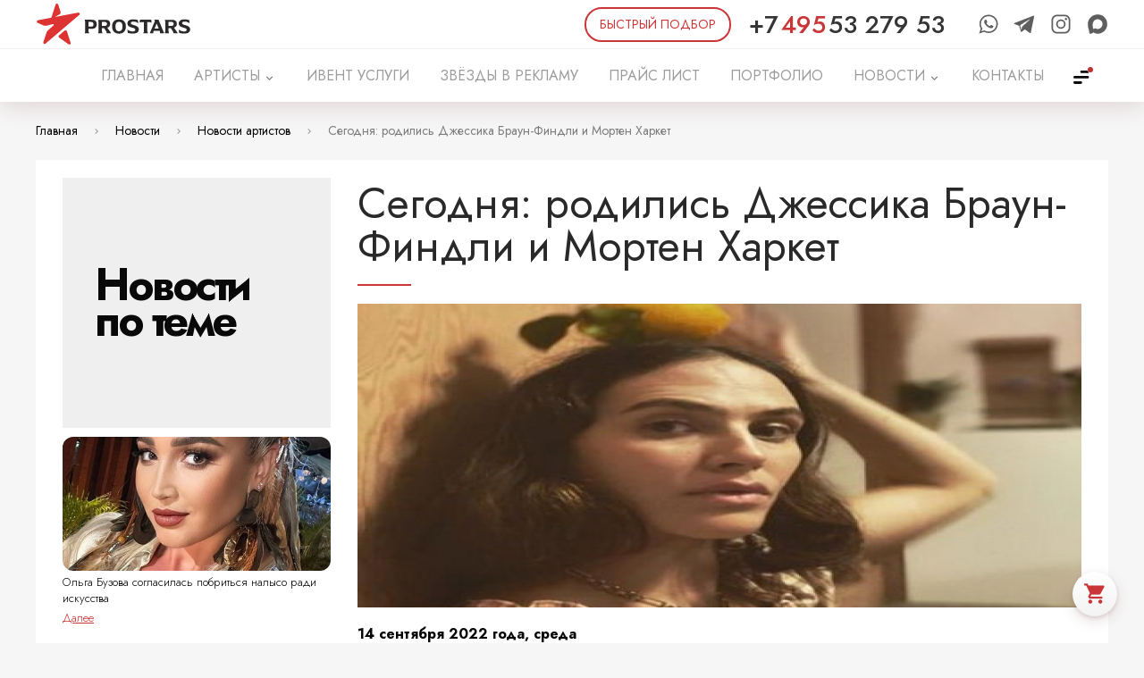

--- FILE ---
content_type: text/html; charset=UTF-8
request_url: https://prostars.org/news/2022/09/14/segodnya-rodilis-dzh-6320fd634d9a7/
body_size: 23992
content:
<!DOCTYPE html><html lang="ru" xmlns="http://www.w3.org/1999/xhtml"><head><meta name=viewport content="width=device-width, initial-scale=1;"><meta http-equiv="content-type" content="text/html; charset=utf-8"/><meta content="via-profit" name="author"/><meta content="via-profit" name="dcterms.rights"/><meta name="description" content="							14 сентября 2022 года, среда«Одиссея Электроников» вернут хотящих в Русский Совет.Игорь Крутой распахнет Академию на Мясницкой"/><meta name="keywords" content=""/><meta name="theme-color" content="#de3333"><meta name="msapplication-TileColor" content="#de3333"><meta name="msapplication-config" content="/public/data/browserconfig.xml?revision=20240902160512"/><link rel="preconnect" href="https://fonts.gstatic.com"><link rel="apple-touch-icon" sizes="180x180" href="/iconsmaker/apple/180x180/apple-touch-icon.png?revision=20240902160512"><link rel="shortcut icon" href="/public/img/app-icons/favicon.ico" type="image/x-icon"><link rel="icon" type="image/png" sizes="32x32" href="/iconsmaker/desktop/32x32/favicon.png?revision=20240902160512"><link rel="icon" type="image/png" sizes="16x16" href="/iconsmaker/desktop/16x16/favicon.png?revision=20240902160512"><link rel="mask-icon" href="/public/img/app-icons/safari-pinned-tab.svg?revision=20240902160512" color="#de3333"><link rel="manifest" href="/public/data/manifest.json?revision=20240902160512"><script type="text/javascript" src="//vk.com/js/api/openapi.js?revision=20240902160512"></script><title>Сегодня: родились Джессика Браун-Финдли и Мортен Харкет - Новости артистов</title><link rel="preconnect" href="https://fonts.googleapis.com"><link rel="preconnect" href="https://fonts.gstatic.com" crossorigin><link href="https://fonts.googleapis.com/css2?family=Jost:ital,wght@0,100;0,200;0,300;0,400;0,500;0,600;0,700;0,800;0,900;1,100;1,200;1,300;1,400;1,500;1,600;1,700;1,800;1,900&display=swap" rel="stylesheet"><link rel="stylesheet" href="/intlTelInput.css">
		<script>
			(function(w,d,s,l,i){w[l]=w[l]||[];w[l].push({'gtm.start':
			new Date().getTime(),event:'gtm.js'});var f=d.getElementsByTagName(s)[0],
			j=d.createElement(s),dl=l!='dataLayer'?'&l='+l:'';j.async=true;j.src=
			'https://www.googletagmanager.com/gtm.js?id='+i+dl;f.parentNode.insertBefore(j,f);
			})(window,document,'script','dataLayer','GTM-5J6Z9G5');
		</script>
	<link href="https://fonts.googleapis.com/icon?family=Material+Icons" rel="stylesheet"><!--[if IE 9]><script type="text/javascript" src="/files/services-files/polyfill.js"></script><![endif]--><link rel="stylesheet" href="/public/css/tables.css?revision=20240902160512"><link rel="stylesheet" href="/public/css/swiper.viewer.css?revision=20240902160512"><link rel="stylesheet" href="/public/css/swiper.css?revision=20240902160512"><link rel="stylesheet" href="/public/css/simplebar.css?revision=20240902160512"><link rel="stylesheet" href="/public/css/select2.min.css?revision=20240902160512"><link rel="stylesheet" href="/public/css/pikaday.css?revision=20240902160512"><link rel="stylesheet" href="/public/css/pikaday-material.css?revision=20240902160512"><link rel="stylesheet" href="/public/css/noty.theme.css?revision=20240902160512"><link rel="stylesheet" href="/public/css/noty.css?revision=20240902160512"><link rel="stylesheet" href="/public/css/layout.css?revision=20240902160512"><link rel="stylesheet" href="/public/css/js-splash.css?revision=20240902160512"><link rel="stylesheet" href="/public/css/js-selectbox.css?revision=20240902160512"><link rel="stylesheet" href="/public/css/forms.css?revision=20240902160512"><link rel="stylesheet" href="/public/css/fancybox.css?revision=20240902160512"><link rel="stylesheet" href="/public/css/content.css?revision=20240902160512"><link rel="stylesheet" href="/public/css/awesomplete.css?revision=20240902160512"><link rel="stylesheet" href="/public/css/_tablet.css?revision=20240902160512"><link rel="stylesheet" href="/public/css/_mobile.css?revision=20240902160512"><link rel="stylesheet" href="/modules/Blog/public/front/css/anonces-blog.css?revision=20240902160512"><link rel="stylesheet" href="/modules/Blog/public/front/css/blog.css?revision=20240902160512"><link rel="stylesheet" href="/modules/BlogDisplayCarousel/public/front/css/blogdisplaycarousel.css?revision=20240902160512"><link rel="stylesheet" href="/modules/Callme/public/front/css/callme.css?revision=20240902160512"><link rel="stylesheet" href="/modules/Catalog/public/front/css/catalog.css?revision=20240902160512"><link rel="stylesheet" href="/modules/Catalog/public/front/css/nouislider.css?revision=20240902160512"><link rel="stylesheet" href="/modules/CatalogOnMainPageItems/public/front/css/catalog-on-main-page.css?revision=20240902160512"><link rel="stylesheet" href="/modules/Contact/public/front/css/contact.css?revision=20240902160512"><link rel="stylesheet" href="/modules/AboutCompany/public/front/css/aboutcompany.css?revision=20240902160512"><link rel="stylesheet" href="/modules/Feedback/public/front/css/feedback.css?revision=20240902160512"><link rel="stylesheet" href="/modules/GoogleCustomSearch/public/front/css/google-search.css?revision=20240902160512"><link rel="stylesheet" href="/modules/ImageGallery/public/front/css/image-gallery.css?revision=20240902160512"><link rel="stylesheet" href="/modules/ImagesSlider/public/front/css/images-slider.css?revision=20240902160512"><link rel="stylesheet" href="/modules/News/public/front/css/news-anonces-module.css?revision=20240902160512"><link rel="stylesheet" href="/modules/News/public/front/css/news.css?revision=20240902160512"><link rel="stylesheet" href="/modules/NewsSlider/public/front/css/news-slider.css?revision=20240902160512"><link rel="stylesheet" href="/modules/PriceList/public/front/css/zzz-pricelist.css?revision=20240902160512"><link rel="stylesheet" href="/modules/PromoBlocks/public/front/css/promo-blocks-template-1.css?revision=20240902160512"><link rel="stylesheet" href="/modules/PromoBlocks/public/front/css/promo-blocks-template-2.css?revision=20240902160512"><link rel="stylesheet" href="/modules/PromoBlocks/public/front/css/promo-blocks-template-3.css?revision=20240902160512"><link rel="stylesheet" href="/modules/PromoBlocks/public/front/css/promo-blocks-template-4.css?revision=20240902160512"><link rel="stylesheet" href="/modules/PromoBlocks/public/front/css/promo-blocks-template-5.css?revision=20240902160512"><link rel="stylesheet" href="/modules/PromoBlocks/public/front/css/promo-blocks-template-6.css?revision=20240902160512"><link rel="stylesheet" href="/modules/PromoBlocks/public/front/css/promo-blocks-template-7.css?revision=20240902160512"><link rel="stylesheet" href="/modules/Rekl/public/front/css/rekl-template-1.css?revision=20240902160512"><link rel="stylesheet" href="/modules/Rekl/public/front/css/rekl-template-2.css?revision=20240902160512"><link rel="stylesheet" href="/modules/Rekl/public/front/css/rekl-template-3.css?revision=20240902160512"><link rel="stylesheet" href="/modules/SeoCatalog/public/front/css/scatalog.css?revision=20240902160512"><link rel="stylesheet" href="/modules/Shop/public/front/css/shop.css?revision=20240902160512"><link rel="stylesheet" href="/modules/ShopOnMainPageItems/public/front/css/shop-on-main-page.css?revision=20240902160512"><link rel="stylesheet" href="/modules/TextBlock/public/front/css/text-block.css?revision=20240902160512"><meta property="fb:app_id" content="2480346302253223"/><meta property="og:title" content="Сегодня: родились Джессика Браун-Финдли и Мортен Харкет - Новости артистов"/><meta property="og:description" content="							14 сентября 2022 года, среда«Одиссея Электроников» вернут хотящих в Русский Совет.Игорь Крутой распахнет Академию на Мясницкой"/><meta property="og:type" content="article" /><meta property="og:article:published_time" content="2022-09-14T00:03:00+05:00" /><meta property="og:url" content="https://prostars.org/news/2022/09/14/segodnya-rodilis-dzh-6320fd634d9a7//" /><meta property="og:image" content="https://prostars.org/files/news/post/388/900x450/19438/6320fd9830a3c.png" /><link rel="image_src" href="https://prostars.org/files/news/post/388/900x450/19438/6320fd9830a3c.png" /></head><body>        <script type="text/javascript" >
            (function(m,e,t,r,i,k,a){m[i]=m[i]||function(){(m[i].a=m[i].a||[]).push(arguments)};
            m[i].l=1*new Date();k=e.createElement(t),a=e.getElementsByTagName(t)[0],k.async=1,k.src=r,a.parentNode.insertBefore(k,a)})
            (window, document, "script", "https://mc.yandex.ru/metrika/tag.js", "ym");

            ym(56654152, "init", {
                    clickmap:true,
                    trackLinks:true,
                    accurateTrackBounce:true,
                    webvisor:true,
                    ecommerce:"dataLayer"
            });
        </script>
        <noscript><div><img src="https://mc.yandex.ru/watch/56654152" style="position:absolute; left:-9999px;" alt="" /></div></noscript>
    
        <script async src="https://www.googletagmanager.com/gtag/js?id=UA-154575235-1"></script>
        <script>
            window.dataLayer = window.dataLayer || [];
            function gtag(){dataLayer.push(arguments);}
            gtag('js', new Date());

            gtag('config', 'UA-154575235-1');
        </script>
    
        <noscript><iframe src="https://www.googletagmanager.com/ns.html?id=GTM-5J6Z9G5" height="0" width="0" style="display:none;visibility:hidden"></iframe></noscript>
    
        <script type="text/javascript">!function(){var t=document.createElement("script");t.type="text/javascript",t.async=!0,t.src="https://vk.com/js/api/openapi.js?168",t.onload=function(){VK.Retargeting.Init("VK-RTRG-519795-cjA34"),VK.Retargeting.Hit()},document.head.appendChild(t)}();</script><noscript><img src="https://vk.com/rtrg?p=VK-RTRG-519795-cjA34" style="position:fixed; left:-999px;" alt=""/></noscript>
        <script>
            !function(f,b,e,v,n,t,s)
            {if(f.fbq)return;n=f.fbq=function(){n.callMethod?
            n.callMethod.apply(n,arguments):n.queue.push(arguments)};
            if(!f._fbq)f._fbq=n;n.push=n;n.loaded=!0;n.version='2.0';
            n.queue=[];t=b.createElement(e);t.async=!0;
            t.src=v;s=b.getElementsByTagName(e)[0];
            s.parentNode.insertBefore(t,s)}(window, document,'script',
            'https://connect.facebook.net/en_US/fbevents.js');
            fbq('init', '3719744691372946');
            fbq('track', 'PageView');
            </script>
            <noscript><img height="1" width="1" style="display:none"
            src="https://www.facebook.com/tr?id=3719744691372946&ev=PageView&noscript=1" />
        </noscript>
    <div class="page-container"><div class="mobile-menu-wrapper"><div class="mobile-menu-background"></div><div class="swiper-container"><div class="swiper-wrapper"><div class="swiper-slide"><div class="mobile-menu-container"><div class="mobile-menu-inner"><div class="menu-header"><a href="#-mobile-menu-trigger" class="menu-trigger"></a></div><ul><li><a href="/" class="menu-elem  " ><span>ГЛАВНАЯ</span></a></li><li><a href="/catalog/" class="menu-elem  " ><span class="corner"></span><span>АРТИСТЫ</span></a><ul><li><a href="/catalog/artist/" class="menu-elem category-name"><span class="corner"></span><span class="text">Артисты</span></a><ul><li><a href="/catalog/artist/kavkazskaya-e-strada/" class="menu-elem category-name"><span class="corner"></span><span class="text">Кавказская эстрада</span></a></li></ul></li><li><a href="/catalog/standup/" class="menu-elem category-name"><span class="corner"></span><span class="text">StandUp комики</span></a></li><li><a href="/catalog/blogery/" class="menu-elem category-name"><span class="corner"></span><span class="text">Блогеры</span></a></li><li><a href="/catalog/showman/" class="menu-elem category-name"><span class="corner"></span><span class="text">Актёры Ведущие</span></a><ul></ul></li><li><a href="/catalog/kaver-gruppy/" class="menu-elem category-name"><span class="corner"></span><span class="text">Кавер-группы</span></a></li><li><a href="/catalog/spikery/" class="menu-elem category-name"><span class="corner"></span><span class="text">Спикеры</span></a></li><li><a href="/catalog/extra-showman/" class="menu-elem category-name"><span class="corner"></span><span class="text">Зарубежные артисты</span></a></li><li><a href="/catalog/dj/" class="menu-elem category-name"><span class="corner"></span><span class="text">DJ</span></a></li><li><a href="/catalog/arxiv/" class="menu-elem category-name"><span class="corner"></span><span class="text">АРХИВ</span></a></li></ul></li><li><a href="/ivent-uslugi/" class="menu-elem  " ><span>ИВЕНТ УСЛУГИ</span></a></li><li><a href="/zvyozdy-v-reklamu/" class="menu-elem  " ><span>ЗВЁЗДЫ В РЕКЛАМУ</span></a></li><li><a href="/prajs-list/" class="menu-elem  " ><span>ПРАЙС ЛИСТ</span></a></li><li><a href="/zakazat-vystuplenie-artistov/" class="menu-elem  " ><span>ПОРТФОЛИО</span></a></li><li><a href="/news/showbiz/" class="menu-elem  " ><span>НОВОСТИ</span></a></li><li><a href="#" class="menu-elem  -has-childs" ><span class="corner"></span><span>КОНТАКТЫ</span></a><ul class="left-submenu"><li class="submenu-elem"><a class="submenu-link menu-elem " href="/kontakty-artistov/moskva/" title="Заказать артиста в Москве" >Москва<i class="icon material-icons"></i></a></li><li class="submenu-elem"><a class="submenu-link menu-elem " href="/kontakty-artistov/ekaterinburg/" title="Заказать звезду на мероприятие в Екатеринбурге | Организовать свадьбу, звук на день рождения, сценарий на корпоратив, вечеринку, мальчишник, юбилей в Екатеринбурге" >Екатеринбург<i class="icon material-icons"></i></a></li><li class="submenu-elem"><a class="submenu-link menu-elem " href="/kontakty-artistov/krasnodar/"  >Краснодар<i class="icon material-icons"></i></a></li><li class="submenu-elem"><a class="submenu-link menu-elem " href="/kontakty-artistov/niczcza-francziya/"  >Франция<i class="icon material-icons"></i></a></li><li class="submenu-elem"><a class="submenu-link menu-elem " href="/kontakty-artistov/avtoram-prodyuseram/" title="Отправить свои промо-материалы" >Авторам: продюсерам, поэтам, исполнителям<i class="icon material-icons"></i></a></li></ul></li><li><a href="/search/" class="menu-elem  " ><span>ПОИСК</span></a></li><li><a href="/pravoobladatelyam/" class="menu-elem  " ><span>ПРАВООБЛАДАТЕЛЯМ</span></a></li><li><a href="/poleznoe/" class="menu-elem  " ><span>ПОЛЕЗНОЕ</span></a></li><li><a href="#-artist-order-trigger" class="menu-elem artist-order-trigger artist-order-btn">БЫСТРЫЙ ПОДБОР</a></li></ul><div class="contact-container"><div class="contact"><span class="icon material-icons address-icon"></span><span class="data">Москва, Минская улица 2Ж</span></div><div class="contact"><span class="icon material-icons phone-icon"></span><a class="data" href="tel:74955327953">+7 495 53 279 53</a></div><div class="contact"><span class="icon material-icons email-icon"></span><a class="data" href="mailto:ms@prostars.org">ms@prostars.org</a></div><div class="contact"><span class="icon material-icons telegram-icon"></span><a target="_blank" class="data" href="https://telegram.me/prostars_agency">Telegram</a></div><div class="contact"><span class="icon material-icons whatsapp-icon"></span><a target="_blank" class="data" href="https://api.whatsapp.com/send?phone=79055332727">WhatsApp</a></div><div class="contact"><span class="icon"><svg xmlns="http://www.w3.org/2000/svg" viewBox="0 0 512 512" width="1em" height="1em" preserveAspectRatio="xMidYMid meet"><g transform="translate(25.6,486.4) scale(0.09,-0.09)" fill="currentColor" stroke="none"><path d="M2351 5106 c-8 -10 -46 -16 -119 -21 -59 -3 -127 -12 -152 -20 -25 -8 -72 -18 -105 -24 -33 -5 -77 -17 -97 -25 -21 -9 -47 -16 -58 -16 -11 0 -37 -9 -57 -20 -21 -11 -46 -20 -55 -20 -22 0 -123 -44 -288 -125 -52 -25 -113 -57 -135 -70 -22 -14 -56 -34 -75 -45 -35 -21 -64 -39 -116 -75 -42 -28 -186 -138 -225 -171 -52 -43 -231 -224 -266 -269 -18 -22 -55 -69 -84 -105 -28 -36 -76 -103 -106 -150 -31 -47 -63 -96 -72 -110 -16 -23 -112 -217 -160 -321 -11 -25 -21 -52 -21 -60 0 -8 -7 -27 -16 -44 -8 -16 -20 -51 -26 -78 -5 -27 -16 -61 -24 -75 -8 -15 -14 -39 -14 -53 0 -15 -8 -53 -19 -85 -10 -33 -22 -98 -26 -147 -4 -53 -12 -93 -21 -101 -11 -12 -14 -73 -14 -333 0 -222 3 -322 11 -330 6 -6 16 -67 21 -135 5 -68 13 -145 19 -173 5 -27 16 -93 23 -146 8 -52 21 -117 30 -143 9 -26 16 -61 16 -79 0 -18 9 -58 20 -90 11 -31 20 -68 20 -81 0 -14 9 -48 20 -76 11 -28 20 -61 20 -73 0 -12 9 -49 19 -82 22 -68 38 -128 53 -200 6 -27 16 -68 24 -90 7 -22 19 -75 25 -119 5 -43 15 -90 20 -104 6 -15 15 -108 20 -207 12 -222 26 -274 86 -331 30 -29 55 -43 82 -48 22 -3 46 -13 55 -21 21 -21 201 -21 222 -1 8 8 36 18 62 21 26 3 70 15 97 25 28 11 55 20 61 20 11 0 135 62 213 106 42 23 167 123 200 158 14 14 33 26 44 26 11 0 64 -29 117 -65 53 -36 123 -79 156 -95 32 -17 66 -34 74 -39 79 -41 101 -51 117 -51 10 0 33 -9 51 -20 18 -11 40 -20 49 -20 10 0 53 -9 98 -20 165 -40 783 -44 905 -5 25 8 68 18 95 21 28 3 76 14 108 25 31 10 65 19 75 19 9 1 35 9 57 20 22 11 48 19 57 20 22 0 122 44 298 130 118 57 108 52 245 139 383 247 731 643 904 1031 6 14 15 32 19 40 16 26 41 84 56 125 57 160 72 208 91 280 9 39 22 99 27 135 6 36 17 72 24 81 22 24 20 835 -1 859 -8 9 -19 48 -24 87 -5 39 -13 79 -19 89 -5 10 -13 41 -17 69 -5 27 -16 67 -26 90 -10 22 -19 50 -19 63 0 12 -9 39 -20 59 -11 21 -20 44 -20 52 0 16 -15 50 -110 241 -69 140 -91 177 -191 326 -85 126 -229 289 -365 415 -64 58 -249 202 -300 233 -27 16 -71 43 -99 60 -83 52 -88 54 -155 87 -127 61 -232 104 -337 138 -16 5 -50 17 -78 26 -27 9 -75 21 -105 26 -30 5 -73 16 -95 24 -22 8 -79 17 -128 20 -54 4 -93 12 -101 21 -21 21 -528 21 -545 0z m439 -1261 c336 -61 626 -235 824 -495 46 -59 106 -153 122 -190 3 -8 14 -33 24 -55 48 -107 60 -140 84 -236 74 -301 46 -577 -89 -859 -86 -181 -277 -403 -440 -512 -80 -53 -188 -111 -241 -128 -20 -7 -48 -18 -62 -26 -15 -8 -33 -14 -41 -14 -8 0 -42 -9 -75 -19 -220 -69 -534 -50 -752 45 -83 36 -151 69 -195 96 -57 35 -67 35 -104 0 -118 -107 -239 -191 -288 -199 -46 -7 -86 29 -130 120 -124 249 -186 777 -142 1197 15 142 31 223 71 355 32 102 39 120 97 233 77 152 133 231 246 343 144 145 291 237 466 294 224 73 413 88 625 50z"/></g></svg>


</span><a target="_blank" class="data" href="https://max.ru/u/f9LHodD0cOIlGQuEgcNJwhygaHORUsUhqSEVFjJ33Dt-WmJ13XAuds5O_QY ">MAX</a></div></div><div class="pusher"></div></div></div></div><div class="swiper-slide"></div></div></div></div><div class="page-wrapper  "><div class="page-buffer"><div class="mobile-cap hide-in-desktop"><a href="#-mobile-menu-trigger" class="menu-trigger"></a><a href="/" class="logo"></a><a href="#-addon-menu" rel="nofollow" class="addon-menu-trigger" title="Дополнительное меню"></a></div><div class="cap hide-in-mobile"><div class="cap-top hide-in-mobile"><div class="cap-top-inner"><a href="/" class="logo"></a><div class="pusher"></div><a href="#-artist-order-trigger" class="artist-order-trigger artist-order-btn"><span>БЫСТРЫЙ ПОДБОР</span></a><a href="tel:+74955327953" class="phone"><span class="phone-prefix">+7</span><span class="phone-code">495</span><span class="phone-num">53 279 53</span></a><div class="social-block"><a target="_blank" class="icon" title="WhatsApp" href="https://api.whatsapp.com/send?phone=79055332727"><svg version="1.1" viewBox="0 0 512 512" width="1em" height="1em" xmlns="http://www.w3.org/2000/svg"><path fill="currentColor" d="m480 250.24c0 120.52-98.462 218.22-219.95 218.22-38.552 0-74.767-9.8611-106.29-27.129l-121.76 38.669 39.691-117.12c-20.013-32.868-31.54-71.464-31.54-112.66 0.014355-120.52 98.447-218.22 219.93-218.22 121.47 0.029263 219.92 97.717 219.92 218.24zm-219.96-183.44c-101.95 0-184.89 82.304-184.89 183.48 0 40.145 13.089 77.309 35.221 107.55l-23.081 68.119 71.026-22.57c29.217 19.166 64.176 30.327 101.72 30.327 101.95 0 184.92-82.29 184.92-183.47 0.02816-101.13-82.948-183.44-184.92-183.44zm111.08 233.71c-1.3732-2.2058-4.967-3.5502-10.343-6.238-5.3612-2.6878-31.905-15.617-36.828-17.37-4.967-1.7966-8.5608-2.7021-12.155 2.6591-3.5497 5.3612-13.892 17.399-17.063 20.992-3.1405 3.5795-6.2816 4.0322-11.672 1.3881-5.3905-2.717-22.775-8.3267-43.373-26.544-16.026-14.199-26.85-31.686-29.976-37.047-3.1704-5.3469-0.32134-8.2395 2.3521-10.898 2.4101-2.4106 5.3905-6.2524 8.0926-9.3934 2.7027-3.1113 3.5944-5.317 5.3905-8.8965 1.7679-3.5789 0.87679-6.6908-0.45275-9.3934-1.3439-2.6878-12.11-28.983-16.625-39.691-4.4844-10.693-8.9694-8.9258-12.125-8.9258-3.1405 0-6.7344-0.43839-10.328-0.43839-3.5938 0-9.4371 1.3003-14.36 6.6615-4.9234 5.3612-18.86 18.29-18.86 44.615 0 26.354 19.298 51.758 22 55.323 2.717 3.5502 37.31 59.34 92.107 80.756 54.826 21.401 54.826 14.258 64.701 13.352 9.9047-0.9055 31.905-12.928 36.375-25.404 4.4999-12.535 4.4999-23.272 3.1411-25.507z"stroke-width="55.213" /></svg></a><a target="_blank" class="icon" title="Telegram" href="https://telegram.me/prostars_agency"><svg width="1em" height="1em" version="1.1" viewBox="0 0 512 512" xmlns="http://www.w3.org/2000/svg"><path fill="currentColor" d="m22.478 254.47 110.6 41.28 42.81 137.68c2.7392 8.8176 13.522 12.077 20.678 6.2256l61.651-50.259c6.4624-5.2656 15.667-5.528 22.421-0.62559l111.2 80.731c7.6561 5.5648 18.502 1.3696 20.422-7.8816l81.458-391.83c2.096-10.106-7.8336-18.536-17.456-14.814l-453.91 175.11c-11.202 4.32-11.104 20.179 0.12959 24.389zm146.51 19.306 216.16-133.13c3.8848-2.3856 7.8816 2.8672 4.5456 5.9616l-178.39 165.82c-6.2704 5.8368-10.315 13.648-11.461 22.126l-6.0769 45.034c-0.80476 6.0128-9.2511 6.6096-10.91 0.79037l-23.371-82.12c-2.6768-9.3664 1.224-19.371 9.5088-24.485z" stroke-width="6.0472"/></svg></a><a target="_blank" class="icon" title="PROSTARS" href="https://instagram.com/mikhail.sapolovich.prostars"><svg xmlns="http://www.w3.org/2000/svg" viewBox="0 0 512 512" width="1em" height="1em"><path fill="currentColor" d="M349.33 69.33a93.62 93.62 0 0193.34 93.34v186.66a93.62 93.62 0 01-93.34 93.34H162.67a93.62 93.62 0 01-93.34-93.34V162.67a93.62 93.62 0 0193.34-93.34h186.66m0-37.33H162.67C90.8 32 32 90.8 32 162.67v186.66C32 421.2 90.8 480 162.67 480h186.66C421.2 480 480 421.2 480 349.33V162.67C480 90.8 421.2 32 349.33 32z" /><path fill="currentColor" d="M377.33 162.67a28 28 0 1128-28 27.94 27.94 0 01-28 28zM256 181.33A74.67 74.67 0 11181.33 256 74.75 74.75 0 01256 181.33m0-37.33a112 112 0 10112 112 112 112 0 00-112-112z" /></svg></a><a target="_blank" class="icon" title="MAX" href="https://max.ru/u/f9LHodD0cOIlGQuEgcNJwhygaHORUsUhqSEVFjJ33Dt-WmJ13XAuds5O_QY "><svg xmlns="http://www.w3.org/2000/svg" viewBox="0 0 512 512" width="1em" height="1em" preserveAspectRatio="xMidYMid meet"><g transform="translate(25.6,486.4) scale(0.09,-0.09)" fill="currentColor" stroke="none"><path d="M2351 5106 c-8 -10 -46 -16 -119 -21 -59 -3 -127 -12 -152 -20 -25 -8 -72 -18 -105 -24 -33 -5 -77 -17 -97 -25 -21 -9 -47 -16 -58 -16 -11 0 -37 -9 -57 -20 -21 -11 -46 -20 -55 -20 -22 0 -123 -44 -288 -125 -52 -25 -113 -57 -135 -70 -22 -14 -56 -34 -75 -45 -35 -21 -64 -39 -116 -75 -42 -28 -186 -138 -225 -171 -52 -43 -231 -224 -266 -269 -18 -22 -55 -69 -84 -105 -28 -36 -76 -103 -106 -150 -31 -47 -63 -96 -72 -110 -16 -23 -112 -217 -160 -321 -11 -25 -21 -52 -21 -60 0 -8 -7 -27 -16 -44 -8 -16 -20 -51 -26 -78 -5 -27 -16 -61 -24 -75 -8 -15 -14 -39 -14 -53 0 -15 -8 -53 -19 -85 -10 -33 -22 -98 -26 -147 -4 -53 -12 -93 -21 -101 -11 -12 -14 -73 -14 -333 0 -222 3 -322 11 -330 6 -6 16 -67 21 -135 5 -68 13 -145 19 -173 5 -27 16 -93 23 -146 8 -52 21 -117 30 -143 9 -26 16 -61 16 -79 0 -18 9 -58 20 -90 11 -31 20 -68 20 -81 0 -14 9 -48 20 -76 11 -28 20 -61 20 -73 0 -12 9 -49 19 -82 22 -68 38 -128 53 -200 6 -27 16 -68 24 -90 7 -22 19 -75 25 -119 5 -43 15 -90 20 -104 6 -15 15 -108 20 -207 12 -222 26 -274 86 -331 30 -29 55 -43 82 -48 22 -3 46 -13 55 -21 21 -21 201 -21 222 -1 8 8 36 18 62 21 26 3 70 15 97 25 28 11 55 20 61 20 11 0 135 62 213 106 42 23 167 123 200 158 14 14 33 26 44 26 11 0 64 -29 117 -65 53 -36 123 -79 156 -95 32 -17 66 -34 74 -39 79 -41 101 -51 117 -51 10 0 33 -9 51 -20 18 -11 40 -20 49 -20 10 0 53 -9 98 -20 165 -40 783 -44 905 -5 25 8 68 18 95 21 28 3 76 14 108 25 31 10 65 19 75 19 9 1 35 9 57 20 22 11 48 19 57 20 22 0 122 44 298 130 118 57 108 52 245 139 383 247 731 643 904 1031 6 14 15 32 19 40 16 26 41 84 56 125 57 160 72 208 91 280 9 39 22 99 27 135 6 36 17 72 24 81 22 24 20 835 -1 859 -8 9 -19 48 -24 87 -5 39 -13 79 -19 89 -5 10 -13 41 -17 69 -5 27 -16 67 -26 90 -10 22 -19 50 -19 63 0 12 -9 39 -20 59 -11 21 -20 44 -20 52 0 16 -15 50 -110 241 -69 140 -91 177 -191 326 -85 126 -229 289 -365 415 -64 58 -249 202 -300 233 -27 16 -71 43 -99 60 -83 52 -88 54 -155 87 -127 61 -232 104 -337 138 -16 5 -50 17 -78 26 -27 9 -75 21 -105 26 -30 5 -73 16 -95 24 -22 8 -79 17 -128 20 -54 4 -93 12 -101 21 -21 21 -528 21 -545 0z m439 -1261 c336 -61 626 -235 824 -495 46 -59 106 -153 122 -190 3 -8 14 -33 24 -55 48 -107 60 -140 84 -236 74 -301 46 -577 -89 -859 -86 -181 -277 -403 -440 -512 -80 -53 -188 -111 -241 -128 -20 -7 -48 -18 -62 -26 -15 -8 -33 -14 -41 -14 -8 0 -42 -9 -75 -19 -220 -69 -534 -50 -752 45 -83 36 -151 69 -195 96 -57 35 -67 35 -104 0 -118 -107 -239 -191 -288 -199 -46 -7 -86 29 -130 120 -124 249 -186 777 -142 1197 15 142 31 223 71 355 32 102 39 120 97 233 77 152 133 231 246 343 144 145 291 237 466 294 224 73 413 88 625 50z"/></g></svg>


</a></div></div></div><div class="cap-bottom hide-in-mobile"><div class="cap-bottom-inner"><nav id="main-menu" class="main-menu"><ul><li><a href="/"   ><span class="page-name">ГЛАВНАЯ</span></a></li><li><a href="/catalog/"  title="АРТИСТЫ | официальный сайт агентства PROSTARS" ><span class="page-name">АРТИСТЫ</span><span class="corner material-icons"></span></a><div class="submenu-catalog submenu-addon"><div class="submenu-table"><div class="submenu-cell"><div class="cell-title">Категории</div><ul class="news-headings"><li><a href="/catalog/artist/">Артисты</a></li><li><a href="/catalog/standup/">StandUp комики</a></li><li><a href="/catalog/blogery/">Блогеры</a></li><li><a href="/catalog/showman/">Актёры Ведущие</a></li><li><a href="/catalog/kaver-gruppy/">Кавер-группы</a></li><li><a href="/catalog/spikery/">Спикеры</a></li><li><a href="/catalog/extra-showman/">Зарубежные артисты</a></li><li><a href="/catalog/dj/">DJ</a></li><li><a href="/catalog/arxiv/">АРХИВ</a></li></ul></div><div class="submenu-cell last-cell"><div class="cell-title">Популярные артисты</div><div class="slider-block"><div class="-hidden swiper-container"><div class="swiper-wrapper"><div class="swiper-slide item" data-item-id="2416"><a href="/catalog/artist/tat-yana-kurtukova/" class="item-inner -with-description"><span class="item-image" style="background-image:url('/files/catalog/items/48/300x450/2416/68de58fdf3475.png')"></span><span class="item-name">Татьяна Куртукова</span></a></div><div class="swiper-slide item" data-item-id="2412"><a href="/catalog/artist/komnata-kul-tury/" class="item-inner -with-description"><span class="item-image" style="background-image:url('/files/catalog/items/48/300x450/2412/67fece786b185.png')"></span><span class="item-name">Женя Трофимов, Комната культуры</span></a></div><div class="swiper-slide item" data-item-id="2411"><a href="/catalog/artist/ay-yola-aj-jola/" class="item-inner -with-description"><span class="item-image" style="background-image:url('/files/catalog/items/48/300x450/2411/67fec82bf3155.png')"></span><span class="item-name">AY YOLA / Ай Йола</span></a></div></div></div><div class="swiper-pagination"></div></div></div></div></div></li><li><a href="/ivent-uslugi/"  title="Организация и обеспечение мероприятий в Москве и РОССИИ" ><span class="page-name">ИВЕНТ УСЛУГИ</span></a></li><li><a href="/zvyozdy-v-reklamu/"  title="ЗВЁЗДЫ В РЕКЛАМУ" ><span class="page-name">ЗВЁЗДЫ В РЕКЛАМУ</span></a></li><li><a href="/prajs-list/"  title="ПРАЙС ЛИСТ" ><span class="page-name">ПРАЙС ЛИСТ</span></a></li><li><a href="/zakazat-vystuplenie-artistov/"  title="ПОРТФОЛИО" ><span class="page-name">ПОРТФОЛИО</span></a></li><li><a href="/news/showbiz/"  title="НОВОСТИ" ><span class="page-name">НОВОСТИ</span><span class="corner material-icons"></span></a><div class="submenu-news submenu-addon"><div class="submenu-table"><div class="submenu-cell"><div class="cell-title">Теги</div><div class="tags-list"><a href="/news/?filter[tag][3247]=3247" class="tag">Фогель</a><a href="/news/?filter[tag][3221]=3221" class="tag">ногу свело</a><a href="/news/?filter[tag][3251]=3251" class="tag">Ronan Keating</a><a href="/news/?filter[tag][3222]=3222" class="tag">BTS</a><a href="/news/?filter[tag][3234]=3234" class="tag">фестиваль EXIT</a><a href="/news/?filter[tag][3252]=3252" class="tag">punk rupor</a><a href="/news/?filter[tag][3257]=3257" class="tag">little mix</a><a href="/news/?filter[tag][3238]=3238" class="tag">Буерак</a><a href="/news/?filter[tag][3246]=3246" class="tag">Ирина Ортман</a><a href="/news/?filter[tag][3249]=3249" class="tag">Elman</a><a href="/news/?filter[tag][3261]=3261" class="tag">Лана Дель Рей</a><a href="/news/?filter[tag][3214]=3214" class="tag">Miko</a><a href="/news/?filter[tag][3233]=3233" class="tag">Alesya KAF</a><a href="/news/?filter[tag][3224]=3224" class="tag">alanis morissette</a><a href="/news/?filter[tag][3228]=3228" class="tag">Роджер Тейлор</a><a href="/news/?filter[tag][3241]=3241" class="tag">ann marie</a><a href="/news/?filter[tag][3237]=3237" class="tag">Lumen</a><a href="/news/?filter[tag][3226]=3226" class="tag">кис-кис</a><a href="/news/?filter[tag][3263]=3263" class="tag">OQJAV</a><a href="/news/?filter[tag][3260]=3260" class="tag">lollapalooza</a><a href="/news/?filter[tag][3250]=3250" class="tag">Григорий Лепс</a><a href="/news/?filter[tag][3277]=3277" class="tag">PLAZMA</a><a href="/news/?filter[tag][3276]=3276" class="tag">Макс Покровский</a><a href="/news/?filter[tag][3227]=3227" class="tag">Burito</a><a href="/news/?filter[tag][3235]=3235" class="tag">Людовико Эйнауди</a><a href="/news/?filter[tag][3269]=3269" class="tag">Мэйби Бэйби</a><a href="/news/?filter[tag][3258]=3258" class="tag">U2</a><a href="/news/?filter[tag][3220]=3220" class="tag">Александр Шоуа</a><a href="/news/?filter[tag][3273]=3273" class="tag">Алёна Швец</a><a href="/news/?filter[tag][3254]=3254" class="tag">STEREOLETO</a><a href="/news/?filter[tag][3265]=3265" class="tag">Maluma</a><a href="/news/?filter[tag][3262]=3262" class="tag">Диана Арбенина</a><a href="/news/?filter[tag][3216]=3216" class="tag">Миша Лопес</a><a href="/news/?filter[tag][3264]=3264" class="tag">Moscow Music Week (MMW)</a><a href="/news/?filter[tag][3248]=3248" class="tag">Weekend</a><a href="/news/?filter[tag][3242]=3242" class="tag">doja cat</a><a href="/news/?filter[tag][3255]=3255" class="tag">stroke</a><a href="/news/?filter[tag][3236]=3236" class="tag">MIyagi &amp;amp; Andy Panda</a><a href="/news/?filter[tag][3268]=3268" class="tag">2МАШИ</a></div></div><div class="submenu-cell last-cell"><div class="cell-title">Интересное</div><div class="block rekl-block"><div class="rekl-container rekl-module-action rekl-template-2" data-action="template2"><div class="rekl"><div class="swiper-container"><div class="swiper-wrapper"><div class="swiper-slide rekl-slide"><a href="https://prostars.org/zakazat-vystuplenie-artistov/2022/12/30/dmitrij-malikov-30-12-22-serpuxov-mo/" class="link"><span class="img" style="background-image:url('/files/reklBlocks/2/dmitriy-malikov-prostars-2.jpg');"></span><span class="info"><span class="title">Дмитрий Маликов | 30.12.22. | Серпухов МО</span><span class="description">30 декабря 2022 года в городе Серпухов мы организовали выступление народного артиста Российской Федерации Дмитрия Маликова на новогоднем корпоративном мероприятии</span></span></a></div><div class="swiper-slide rekl-slide"><a href="https://prostars.org/zakazat-vystuplenie-artistov/2022/12/22/gruppa-plazma-22-12-22-novosibirsk/" class="link"><span class="img" style="background-image:url('/files/reklBlocks/2/gruppa-plazma-prostars-3.jpg');"></span><span class="info"><span class="title">группа PLAZMA | 22.12.22. | Новосибирск</span><span class="description">22 декабря 2022 года в комплексе Сосновый Бор мы организовали выступление легендарной группы 2000-х PLAZMA на корпоративном мероприятии Маслодельного комбината Чановский</span></span></a></div><div class="swiper-slide rekl-slide"><a href="https://prostars.org/zakazat-vystuplenie-artistov/2022/10/07/stas-p-exa-07-10-22-grodno-belarus/" class="link"><span class="img" style="background-image:url('/files/reklBlocks/2/Stas-pyekha-grodno-071022-prostars.jpg');"></span><span class="info"><span class="title">Стас Пьеха | 07.10.22. | Гродно, БЕЛАРУСЬ</span><span class="description">7 октября 2022 года в помещении городской Филармонии города Гродно мы организовали выступление талантливого певца Стаса Пьехи на юбилее Гродненского мясокомбината</span></span></a></div><div class="swiper-slide rekl-slide"><a href="https://prostars.org/zakazat-vystuplenie-artistov/2021/09/10/valerij-syutkin-10-09-21-sankt-peterburg1/" class="link"><span class="img" style="background-image:url('/files/reklBlocks/2/valeriy-syutkin-prostars.jpg');"></span><span class="info"><span class="title">Валерий Сюткин | 10.09.21. | Санкт-Петербург</span><span class="description">10 сентября 2021 года в городе Санкт-Петербург мы организовали выступление Валерия Сюткина и Сюткин Бэнд на праздновании 90-летия ВНИИ Галургии </span></span></a></div><div class="swiper-slide rekl-slide"><a href="https://prostars.org/zakazat-vystuplenie-artistov/2021/09/02/stas-starovoyrov-02-09-21-chelyabinsk/" class="link"><span class="img" style="background-image:url('/files/reklBlocks/2/stas-starovoytov-prostars.jpg');"></span><span class="info"><span class="title">Стас Старовойтов | 02.09.21. | Челябинск</span><span class="description">2 сентября 2021 года в городе Челябинск мы организовали искрометное выступление резидента StandUp show Стаса Старовойтова на частном мероприятии </span></span></a></div><div class="swiper-slide rekl-slide"><a href="https://prostars.org/zakazat-vystuplenie-artistov/2021/08/21/vera-brezhneva-ekaterinburg-21-08-21/" class="link"><span class="img" style="background-image:url('/files/reklBlocks/2/vera-brezhneva-misha-slesar-ura-ru.jpg');"></span><span class="info"><span class="title">Вера Брежнева | 21.08.21. | Екатеринбург</span><span class="description">21 августа 2021 года в городе Екатеринбург прошло празднование 15-го дня рождения новостного агентства URA.NEWS. Главным сюрпризом стало выступление легендарной участницы проекта ВИА ГРА, певицы и актрисы Веры Брежневой</span></span></a></div><div class="swiper-slide rekl-slide"><a href="https://prostars.org/zakazat-vystuplenie-artistov/2021/06/25/gayazov-brother-25-06-21-novovoronezh/" class="link"><span class="img" style="background-image:url('/files/reklBlocks/2/gayazov%24-brother%24-250621-yunost-atomgrada.jpg');"></span><span class="info"><span class="title">GAYAZOV$ BROTHER$ | 25.06.21. | Нововоронеж</span><span class="description">25 июня 2021 года в городе-спутнике Нововоронежской АЭС прошел общегородской бал выпускников «Юность Атомграда». Главным подарком выпускникам стало выступление музыкального дуэта GAYAZOV$ BROTHER$</span></span></a></div></div></div></div></div></div><div class="block"><a class="simple-link" href="/news/2026/01/14/ol-ga-buzova-soglasi-6967bd83a717c/">Ольга Бузова согласилась побриться налысо ради искусства</a><div class="simple-text">							Ольга Бузова посетовала, что с годами ей все труднее содержать себя в возвышенной физической форме. При всех прилежаниях, исполнительница не может решительно похудеть</div></div><div class="block"><a class="simple-link" href="/news/2026/01/14/ntv-pokazhet-special-6967bda63eccd/">НТВ покажет специальный выпуск программы «Однажды…» памяти Игоря Золотовицкого</a><div class="simple-text">							Особый выпуск программы «Единожды…» памяти Игоря Золотовицкого выйдет в эфир канал НТВ в ночь с 15 на 16 января 2026 года. Во фрагментах архивного интервью актёр и профессор представит, как проходит его день, а также перескажет о собственных выдающийых вскормленниках, а они – о нём</div></div><div class="block"><a class="simple-link" href="/news/2026/01/14/s-igorem-zolotovicki-6967af81a443f/">С Игорем Золотовицким простятся в МХТ и похоронят на Троекуровском кладбише</a><div class="simple-text">							Прощание с Игорем Золотовицким состоится 17 января 2026 года. В 10</div></div><div class="block"><a class="simple-link" href="/news/2026/01/14/larisa-rubal-skaya-vs-6967af71e482f/">Лариса Рубальская вспомнит, как «Были юными и счастливыми»</a><div class="simple-text">							Созидательный вечор Ларисы Рубальской «Были молодыми и райскими» состоится в КЗ «Москва» 22 февраля 2026 года. В выступлении воспримут участие звёзды русской эстрады - товарищи поэтессы</div></div><div class="block"><a class="simple-link" href="/news/2026/01/14/legendi-via-vistup-6967a161e3960/">«Легенды ВИА» выступят в Кремле</a><div class="simple-text">							Стиль-шоу «Басни ВИА. Мы из СССР» состоится 4 февраля 2026 года на сцене Правительственного Кремлёвского замка</div></div></div></div></div></li><li><a href="/kontakty-artistov/"  title="КОНТАКТЫ агентства PROSTARS" ><span class="page-name">КОНТАКТЫ</span></a></li></ul></nav><a href="#-addon-menu" rel="nofollow" class="addon-menu-trigger" title="Дополнительное меню"></a></div></div></div><div class="addon-menu-wrapper"><div class="addon-menu-background"></div><div class="swiper-container"><div class="swiper-wrapper"><div class="swiper-slide"></div><div class="swiper-slide"><nav id="addon-menu"><div class="addon-menu-overlay"></div><div class="addon-menu-inner"><div class="addon-menu-logo"></div><div class="addom-menu" data-simplebar="init"><ul><li><a href="/kontakty-artistov/" title="КОНТАКТЫ агентства PROSTARS" ><span class="page-name">КОНТАКТЫ</span></a></li><li><a href="/catalog/artisty-i-vedushhie-na-svad-bu/"><span class="page-name">АРТИСТЫ и ВЕДУЩИЕ на СВАДЬБУ 2026</span></a></li><li><a href="/catalog/artisty-na-den-goroda-dlya-molodyozhi/"><span class="page-name">День Города 2026 для молодёжи</span></a></li><li><a href="/catalog/den-goroda-dlya-35---50-let/"><span class="page-name">День города 2026 для 35 - 50 лет</span></a></li><li><a href="/catalog/den-goroda-dlya-zreloj-auditorii/"><span class="page-name">День города 2026 для зрелой аудитории</span></a></li><li><a href="/catalog/artisty-na-den-neftyanika/"><span class="page-name">Артисты на День работника нефтегазовой промышленности 2026</span></a></li><li><a href="/catalog/artisty-na-novogodnij-korporativ-do-35-let/"><span class="page-name">Новый 2026 Год для молодой аудитории</span></a></li><li><a href="/catalog/artisty-na-ng-korporativ-do-45/"><span class="page-name">Новый 2026 Год для зрелой аудитории</span></a></li><li><a href="/catalog/top-artisty-s-gonorarom-ot-5-mln-rub/"><span class="page-name">ТОП Артисты от 5 млн</span></a></li><li><a href="/catalog/top-artisty-ot-3-mln/"><span class="page-name">Артисты от 3 до 5 млн</span></a></li><li><a href="/catalog/artisty-do-2-m/"><span class="page-name">Артисты от 1 до 3 млн</span></a></li><li><a href="/catalog/artisty-do-1-mln/"><span class="page-name">Артисты до 1 млн</span></a></li></ul></div></div></nav></div></div></div></div><div class="block-header"><div class="center block-header-center"><ul class="bread-crumbs-block" itemscope itemtype="http://schema.org/BreadcrumbList"><li itemprop="itemListElement" itemscope itemtype="http://schema.org/ListItem"><a href="/" title="Главная" itemprop="item"><span class="crumb home" itemprop="name">Главная</span><meta itemprop="position" content="0"/></a></li><li><span class="material-icons crumb-arrow"></span></li><li itemprop="itemListElement" itemscope itemtype="http://schema.org/ListItem"><a href="/news/" title="Новости" itemprop="item"><span class="crumb" itemprop="name">Новости</span><meta itemprop="position" content="1"/></a></li><li><span class="material-icons crumb-arrow"></span></li><li itemprop="itemListElement" itemscope itemtype="http://schema.org/ListItem"><a href="/news/showbiz/" title="Новости артистов" itemprop="item"><span class="crumb" itemprop="name">Новости артистов</span><meta itemprop="position" content="2"/></a></li><li><span class="material-icons crumb-arrow"></span></li><li itemprop="itemListElement" itemscope itemtype="http://schema.org/ListItem"><span itemprop="item" class="active"><span class="crumb" itemprop="name">Сегодня: родились Джессика Браун-Финдли и Мортен Харкет</span><meta itemprop="position" content="3"/></span></li></ul></div></div><div class="content"><div class="content-inner center"><div class="content-columns"><div class="content-column column-left"></div><div class="content-column column-center"><div class="news-news-page news news-module-action" data-action="newsPage"><div class="news-columns"><div class="news-left-column news-column"><div class="other-news-list"><h2 class="other-news-title">Новости по теме</h2><div class="other-news"><a href="/news/2026/01/14/ol-ga-buzova-soglasi-6967bd83a717c/" class="other-news-image news-preload-image" data-src="/files/news/post/711/900x450/35594/6967bda5d9762.png"></a><div class="other-news-name">Ольга Бузова согласилась побриться налысо ради искусства</div><a class="other-news-more" href="/news/2026/01/14/ol-ga-buzova-soglasi-6967bd83a717c/">Далее</a></div><div class="subscribe-box"><div class="title">Подпишись на полезную рассылку, чтобы первым получать главные новости</div><div class="description">Один раз в месяц мы будем отправлять тебе самые интересные материалы.</div><form name="news-subscribe" class="news-subscribe-form"><input type="hidden" name="subscribe.news_header_id" value="8"><input type="text" name="subscribe.email" placeholder="Ваш E-mail адрес" class="email-input" data-rule="required|email"><input type="submit" value="Подписаться" class="submit-input"></form></div><div class="other-news"><a href="/news/2026/01/14/ntv-pokazhet-special-6967bda63eccd/" class="other-news-image news-preload-image" data-src="/files/news/post/711/900x450/35595/6967bdc38dd8f.png"></a><div class="other-news-name">НТВ покажет специальный выпуск программы «Однажды…» памяти Игоря Золотовицкого</div><a class="other-news-more" href="/news/2026/01/14/ntv-pokazhet-special-6967bda63eccd/">Далее</a></div><div class="other-news"><a href="/news/2026/01/14/s-igorem-zolotovicki-6967af81a443f/" class="other-news-image news-preload-image" data-src="/files/news/post/711/900x450/35593/6967af8cec07e.png"></a><div class="other-news-name">С Игорем Золотовицким простятся в МХТ и похоронят на Троекуровском кладбише</div><a class="other-news-more" href="/news/2026/01/14/s-igorem-zolotovicki-6967af81a443f/">Далее</a></div><div class="other-news"><a href="/news/2026/01/14/larisa-rubal-skaya-vs-6967af71e482f/" class="other-news-image news-preload-image" data-src="/files/news/post/711/900x450/35592/6967af804d872.png"></a><div class="other-news-name">Лариса Рубальская вспомнит, как «Были юными и счастливыми»</div><a class="other-news-more" href="/news/2026/01/14/larisa-rubal-skaya-vs-6967af71e482f/">Далее</a></div></div></div><div class="news-center-column news-column"><news itemscope itemtype="http://schema.org/News"><h1 class="news-title-name page-title" itemprop="name">Сегодня: родились Джессика Браун-Финдли и Мортен Харкет</h1><div class="news-image news-preload-image" data-src="/files/news/post/388/900x450/19438/6320fd9830a3c.png"></div><section itemprop="newsBody" class="news-content"><div class="news-content"> <p><strong>14 сентября 2022 года, среда</strong></p><p>«Одиссея Электроников» вернут жаждущих в Совдеповский Совет.</p><p>Игорь Крутой разинет Академию на Мясницкой.</p><p>«Российское радио» заметит день рождения с Николаем Басковым и Ириной Дубцовой.</p><p>33 года актрисе Джессике Браун-Финдли (на фото).</p><p>37 лет солистке группы «Мураками» Диляре Вагаповой.</p><p>39 лет бэк-вокалистке группы «ДДТ» Алёне Романовой.</p><p>49 лет актёру Эндрю Линкольну.</p><p>53 года кинорежиссёру Пону Джун-хо.</p><p>53 года соучастнику группы Arrival Олегу Радскому.</p><p>53 года актёру Константину Юшкевичу.</p><p>63 года вокалисту группы A-Ha Мортену Харкету.</p><p>70 лет певцу Николаю Гнатюку.</p><p>72 года киноведу Андрею Плахову.</p><p>76 лет басисту группы Nazareth Питу Эгню.</p><p>81 год актёру Сергею Дрейдену.</p><p></p><p>5 лет назад умерла экс-певица группы «Бандэрос» Ада Змихновская (1966-2017).</p><p>40 лет назад умерла актриса, княгиня Город Грейс Келли (1929-1982).</p><p>90 лет назад родился радиодиктор Игорь Кириллов (1932-2021).</p><p>95 лет назад умерла танцовщица Айседора Дункан (1877-1927).</p><hr><p><strong>15 сентября</strong></p><p>29 лет назад Майкл Джексон впервые дал концерт в Столице.</p><p>34 года актёру Джону Брэдли.</p><p>38 лет принцу Гаря.</p><p>41 год актёру Бену Шварцу.</p><p>45 лет актёру Тому Харди.</p><p>56 лет режиссёру Сергею Осипьяну.</p><p>62 года сценаристу и продюсеру Эду Соломону.</p><p>65 лет режиссёру Павлу Павликовскому.</p><p>76 лет актёру Томми Ли Джонсу.</p><p>76 лет кинорежиссёру Оливеру Стоуну.</p><p>81 год режиссёру-мультипликатору Юрию Норштейну.</p><hr><p><strong>16 сентября</strong></p><p>«Мураками» сразят только хорошее в честь дня рождения Диляры Вагаповой.</p><p>«7Б» отрекомендуют новый кипсек на осеннем выступлении в «Главклубе».</p><p>Валдис Пельш проведет «Летний приз» КВН.</p><p>30 лет певцу Нику Джонасу.</p><p>50 лет кинорежиссёру Дмитрию Дьяченко.</p><p>54 года певцу Марку Энтони.</p><p>66 лет иллюзионисту Дэвиду Копперфильду.</p><p>70 лет поэтессе Увлечении Воропаевой.</p><p>70 лет актёру Микки Рурку.</p><p>77 лет музыканту эстрады Евгению Петросяну.</p><p>80 лет телеведущей Ангелине Вовк.</p><p></p><p>45 лет назад умер фаворит группы T.Rex Марк Болан (1947-1977).</p><p>45 лет назад умерла оперная певица Мария Каллас (1923-1977).</p><p>85 лет назад родилась актриса Катерина Карпинская (1937-2017).</p><p>95 лет назад родился актёр Петроград Фальк (1927-2011).</p> <div class="clear"></div><div class="clear"></div></section><div class="share-buttons-text">Понравилась новость? Поделись ею в социальных сетях, чтобы друзья были в курсе.</div><div class="share-buttons"><a href="#" data-share-url="https://vk.com/share.php?url=%url%" data-share-size="650,594" class="share-button vkontakte"><svg xmlns="http://www.w3.org/2000/svg" viewBox="0 0 66.145835 66.145835" height="250" width="250"><path d="M62.58414967 46.2992087c-.0724199-.15607363-.13993184-.28553512-.20264486-.38925701-1.03765517-1.86884814-3.02058648-4.16272698-5.9475942-6.88229094l-.0618405-.06227676-.03097478-.03053851-.03130198-.03130198h-.03141105c-1.32842546-1.26636684-2.16965252-2.11784611-2.52193612-2.55378344-.64458083-.83042951-.78898439-1.67100217-.43670079-2.52269958.24888891-.64349017 1.18380378-2.00245415 2.80256328-4.07874607.85147928-1.10036818 1.52583516-1.98227691 2.0238311-2.64670777 3.59165674-4.77491518 5.14879387-7.82614923 4.67108422-9.15490189l-.18552148-.31051127c-.12466259-.18693935-.44640767-.35795504-.96479899-.5139196-.51959104-.15563737-1.1836947-.18137698-1.99351072-.0776551l-8.96785348.06194957c-.14527608-.05147921-.35271986-.0466803-.62298573.01570552-.26993867.06238583-.40496254.0936878-.40496254.0936878l-.15607363.0779823-.12389913.0936878c-.10383095.06194956-.2180232.17090662-.34268578.32665306-.12400819.1552011-.22773008.33734154-.31062034.54489438-.97636 2.51190204-2.08643506 4.84733508-3.33229747 7.00619006-.76815275 1.28730753-1.47359248 2.40294498-2.1178461 3.34756673-.6433811.94429455-1.18314939 1.6400274-1.6187595 2.0859988-.43626453.44640767-.82999326.80403551-1.18358565 1.07419232-.35304706.27026587-.62254947.3844581-.80916162.34268578-.18704841-.04177233-.36319021-.08321746-.52995233-.12466259-.2904431-.18693935-.52406275-.4411725-.70020455-.76291758-.17690526-.32174508-.29600548-.72670762-.35828224-1.21456042-.06194956-.48818-.09859578-.9080846-.10906613-1.26113166-.00970688-.3526108-.00523517-.85137021.0158146-1.49486038.02159508-.64381737.03130197-1.07942749.03130197-1.30781197 0-.78898438.01537832-1.64526257.04624404-2.56905269.03141104-.92379012.05682345-1.65573292.07809135-2.19495586.02115883-.53976828.03097478-1.11083854.03097478-1.71288358 0-.60204503-.03664622-1.07419231-.10906613-1.4168781-.07154738-.3422495-.18137697-.67446494-.32610773-.99653722-.14560328-.32174508-.3587185-.570634-.63836406-.74732112-.28019089-.176469-.6285481-.31650991-1.04310847-.420559-1.10036818-.24899798-2.50154075-.38369465-4.2041721-.40463534-3.86105008-.04144513-6.34197734.20788004-7.44223646.74764832-.43593732.22805728-.8304295.5396592-1.18314937.9338242-.37376963.45687802-.42590324.7062032-.15607364.74721206 1.24575334.18661215 2.12766207.63301982 2.64670778 1.33878675l.18704841.37398775c.14549422.26982961.2907703.74753926.43615546 1.43247456.14516702.6849353.23885482 1.4426177.28008182 2.27261095.10361282 1.515692.10361282 2.81314269 0 3.89246111-.10394002 1.07975469-.20209954 1.92032735-.29578734 2.52237239-.09368781.60204504-.23372872 1.08989784-.42044994 1.46344933-.1870484.37366056-.31149286.60204504-.37387869.6849353-.06227676.08289026-.11419224.13513293-.15541923.15563737-.26982961.10339469-.55045676.15607363-.84089987.15607363-.29087937 0-.64359923-.14549422-1.05870492-.43626452-.41499663-.2907703-.84569877-.69017047-1.29210644-1.1988549-.44640767-.5087935-.94985693-1.2197956-1.5105659-2.13311537-.56027271-.91331978-1.14159519-1.99274727-1.74364022-3.23828247l-.49810502-.90328569c-.3113838-.58110434-.7367417-1.42723938-1.27650999-2.53764165-.54009547-1.11083853-1.01747792-2.18535804-1.43247455-3.2233404-.16588958-.43593732-.41510569-.76782556-.74721205-.99621003l-.1558555-.0936878c-.10361283-.08289027-.26993867-.17090663-.49810502-.2647035-.22849354-.09368781-.4669121-.16087255-.71623727-.20220861l-8.53213429.06194956c-.87187464 0-1.46344933.19751876-1.7749422.59201095l-.12466258.18661215c-.06227676.10394002-.09368781.26993867-.09368781.49843222 0 .22838447.06227676.50868443.18693935.84057266 1.2455352 2.92733493 2.60002747 5.7505117 4.0634768 8.4699666 1.46344933 2.71945488 2.73516041 4.9100481 3.81436977 6.56981646 1.07942749 1.6609681 2.1796866 3.22857558 3.30077736 4.702059 1.12109075 1.47402875 1.8631767 2.4186505 2.22625784 2.83364712.36351741.4157601.64905254.72659856.85660539.9341514l.7786231.74721206c.49821408.49832315 1.22982968 1.09513302 2.195174 1.7904296.96556245.69573284 2.03451959 1.38066813 3.20741675 2.05589654 1.1731153.67413775 2.53785978 1.22426731 4.09499691 1.64973429 1.55691901.42590323 3.07228382.59680986 4.54631257.51435587h3.58107731c.72627136-.06271303 1.27650999-.2910975 1.65049774-.6852625l.12389913-.15607363c.08332652-.12389912.1613088-.31640084.23329245-.5754329.07285618-.25946833.10906613-.54533065.10906613-.85627819-.0212679-.89248814.0466803-1.69685085.20199047-2.41297906.1552011-.71591008.33210637-1.25567835.52995233-1.61919577.1977369-.3631902.4208862-.66966603.66922977-.91811868.24888891-.24899797.42623044-.39983643.53027953-.4517519.10339469-.05224268.18595775-.08768918.2482345-.10895707.49821409-.16599865 1.0845536-.00523518 1.75989108.48305389.67479215.4878528 1.3077029 1.09022503 1.89971385 1.80613511.59168376.71656447 1.3025768 1.52049092 2.13278818 2.41297906.8307567.89281534 1.55713713 1.55648274 2.1796866 1.99307446l.62254947.37366056c.4157601.24932517.95552837.47770965 1.61995923.6852625.66323114.20744378 1.24433548.25935925 1.74331303.15563736l7.97131624-.12433538c.78843905 0 1.40193603-.13055216 1.8371099-.38958422.43604638-.25946832.69507844-.54533065.7786231-.85627819.08332652-.31127473.08779823-.66443086.01581458-1.05925025-.07383777-.3938378-.14658488-.66922978-.21900479-.82486714z"/></svg></a><a href="#" data-share-url="https://www.facebook.com/sharer/sharer.php?u=%url%" data-share-size="600,684" class="share-button facebook"><svg xmlns="http://www.w3.org/2000/svg" viewBox="0 0 66.145835 66.145835" height="250" width="250"><path d="M48.4589587 2.98234558L40.6025282 2.96974c-8.8264302 0-14.53045713 5.85214256-14.53045713 14.90988523v6.87445545H18.1727816c-.6825924 0-1.23534727.55338516-1.23534727 1.23597755v9.96030251c0 .6825924.55338516 1.23534728 1.23534727 1.23534728h7.89928947v25.13301417c0 .6825924.55275487 1.23534727 1.23534727 1.23534727h10.3063258c.6825924 0 1.23534727-.55338515 1.23534727-1.23534727V37.18570802h9.2361117c.68259239 0 1.23534726-.55275488 1.23534726-1.23534728l.00378168-9.9603025c0-.3277452-.1304678-.64162425-.36178027-.873567-.23131248-.23194276-.54645209-.36241056-.87419728-.36241056h-9.23926309v-5.82756167c0-2.80096085.6674657-4.22287077 4.3161521-4.22287077l5.29245461-.00189084c.68196212 0 1.234717-.55338515 1.234717-1.23534727V4.21769286c0-.68133184-.5521246-1.23408672-1.23345644-1.23534728z"/></svg></a><a href="#" data-share-url="https://twitter.com/intent/tweet?url=%url%&text=%title%" data-share-size="600,253" class="share-button twitter"><svg xmlns="http://www.w3.org/2000/svg" viewBox="0 0 66.145835 66.145835" height="250" width="250"><path d="M63.120756 14.01943738c-2.2085312.9786171-4.57825331 1.642304-7.06808422 1.93860506 2.54228659-1.5223913 4.4883433-3.93711744 5.41068083-6.80560973-2.38472346 1.4098322-5.01701811 2.43355136-7.8217792 2.98850304-2.24598554-2.39599897-5.44068352-3.88838758-8.98413824-3.88838758-6.79806003 0-12.31002445 5.51196441-12.31002445 12.30629862 0 .96361575.10873523 1.9047785.31875405 2.80476109-10.22895565-.51377152-19.29927808-5.4145047-25.36992-12.86134835-1.0611735 1.81486848-1.66485504 3.92956774-1.66485504 6.18692685 0 4.27087283 2.17480269 8.03924966 5.47451008 10.24395699-2.0173376-.06745703-3.91466445-.6224087-5.57569562-1.54484429v.15373926c0 5.9619067 4.24459597 10.9376466 9.87274727 12.070101-1.03117082.27747584-2.11852314.4312151-3.24342784.4312151-.79487514 0-1.56357146-.07873254-2.31726644-.22874598 1.56729728 4.89328153 6.11192013 8.45163955 11.49642215 8.5491973-4.21086746 3.2997074-9.52036275 5.26076545-15.28725197 5.26076545-.99361843 0-1.97233357-.06000538-2.93594931-.16874061 5.44823321 3.49845069 11.91636173 5.53824128 18.86816102 5.53824128 22.6439895 0 35.02156903-18.75569997 35.02156903-35.02156902l-.04127821-1.59357415c2.41845197-1.72495846 4.51069824-3.89221145 6.15682611-6.35949133z"/></svg></a><a href="#" data-share-url="https://connect.ok.ru/dk?st.cmd=WidgetSharePreview&service=odnoklassniki&st.shareUrl=%url%" data-share-size="582,690" class="share-button odnoklassniki"><svg xmlns="http://www.w3.org/2000/svg" viewBox="0 0 66.145835 66.145835" height="250" width="250"><path d="M30.16404001 45.24330357c-4.69339184-.48950264-8.92518016-1.64541365-12.54826054-4.47907592-.44955617-.35254335-.91369598-.69240528-1.32393976-1.08616323-1.585811-1.523038-1.74559683-3.26736668-.49077078-5.06495731 1.07348181-1.5382557 2.87551094-1.94976762 4.748556-1.06650704.36268848.1711991.70825705.38488096 1.03924199.61441458 6.75221963 4.63949582 16.02804092 4.76757812 22.80562338.20860928.67148095-.51486546 1.38924906-.93462031 2.22114991-1.14893623 1.61751453-.41531636 3.1259689.17880795 3.99401178 1.59405391.99168668 1.6162464.97900527 3.19381447-.2428491 4.44864052-1.8743132 1.92377072-4.12843479 3.31555606-6.63301433 4.28695248-2.36825433.91813447-4.96223785 1.38037207-7.5295904 1.68726232.38741725.42165706.57002963.6289982.81224466.87248138 3.4861211 3.50260693 6.98745989 6.99063024 10.4621677 10.50401637 1.18381014 1.19712562 1.43109774 2.68148529.77927298 4.0739047-.71269554 1.52176985-2.3080176 2.5229676-3.87227019 2.41580963-.99105261-.06847964-1.76398488-.5617867-2.45068352-1.2535579-2.63075963-2.64724547-5.31097677-5.24566749-7.88847445-7.94300454-.75010572-.78434555-1.110892-.63597299-1.77286188.04501902-2.6466114 2.7246021-5.3363396 5.40735553-8.04191957 8.07489126-1.2148796 1.19775968-2.66056095 1.41334374-4.0694662.72918138-1.49767516-.72601103-2.45068353-2.25475566-2.37713132-3.79110913.05072566-1.039242.5617867-1.8330986 1.27511632-2.54516007 3.44997906-3.4449065 6.89044705-6.89868998 10.3321832-10.34930311.2276314-.22953362.4400451-.4730168.77166412-.82746235z"/><path d="M33.02306511 33.24351424c-8.37290451-.02853318-15.23862281-6.9697059-15.18979936-15.3559259C17.88145513 9.408794 24.75161192 2.57604738 33.20694564 2.599508c8.47245363.02282655 15.27286263 6.95385413 15.2303799 15.5207843-.04311682 8.3691001-6.95639043 15.1523892-15.41426043 15.12322194zm7.60948331-15.33563564c-.01458362-4.16394275-3.33077375-7.47886473-7.48647358-7.48266916-4.19057372-.0044385-7.53656517 3.37072022-7.50422756 7.5727072.03106947 4.14809099 3.37579278 7.43955235 7.54290588 7.42433466 4.15443168-.01458363 7.46174482-3.35106402 7.44779526-7.5143727z"/></svg></a></div><div class="news-tags"><a href="/news/?filter[tag][1658]=1658" class="tag">#Николай Басков</a><span class="comma"> </span><a href="/news/?filter[tag][1749]=1749" class="tag">#ДДТ</a><span class="comma"> </span><a href="/news/?filter[tag][1851]=1851" class="tag">#Ирина Дубцова</a><span class="comma"> </span><a href="/news/?filter[tag][2044]=2044" class="tag">#Валдис Пельш</a><span class="comma"> </span><a href="/news/?filter[tag][2176]=2176" class="tag">#Евгений Петросян</a><span class="comma"> </span><a href="/news/?filter[tag][2802]=2802" class="tag">#Игорь Кириллов</a><span class="comma"> </span><a href="/news/?filter[tag][3086]=3086" class="tag">#Ангелина Вовк</a></div><div class="heading-data"><span class="heading-title">Рубрика:</span><a href="/news/showbiz/">Новости артистов</a></div><div class="news-author-container"><span itemprop="author" class="news-author">команда PROSTARS</span>&nbsp;<span class="news-published-date" datetime="2022-09-14" itemprop="datePublished">14 Сентября 2022 года</span></div></news><div class="social-comments" data-app-id="7237701" data-page-id="19438" data-page-url="https://prostars.org/news/2022/09/14/segodnya-rodilis-dzh-6320fd634d9a7/"></div></div></div></div></div></div></div></div><div class="page-push"></div></div></div><div class="page-footer"><div class="footer-top center"><div class="foot-columns"><div class="cell"><a href="/" class="footer-logo"></a><p class="footer-text">Напишем сценарий, разработаем оформление, придумаем активности, подберём звёздных артистов, установим звук, свет, экраны и сцену, сделаем фото- и видеоотчёт.
Более 20 лет создаём яркие мероприятия по всему миру</p></div><div class="cell hide-in-mobile"><div class="foot-title">Разделы</div><ul><li><a href="/" >ГЛАВНАЯ</a></li><li><a href="/catalog/" title="АРТИСТЫ | официальный сайт агентства PROSTARS" >АРТИСТЫ</a></li><li><a href="/ivent-uslugi/" title="Организация и обеспечение мероприятий в Москве и РОССИИ" >ИВЕНТ УСЛУГИ</a></li><li><a href="/news/" title="НОВОСТИ" >НОВОСТИ</a></li><li><a href="/kontakty-artistov/" title="КОНТАКТЫ агентства PROSTARS" >КОНТАКТЫ</a></li><li><a href="/pravoobladatelyam/" title="Прочитайте прежде, чем отправлять досудебное требование" >ПРАВООБЛАДАТЕЛЯМ</a></li></ul></div><div class="cell hide-in-mobile"><div class="foot-title">Услуги</div><ul><li><a href="/catalog/artisty-i-vedushhie-na-svad-bu/">АРТИСТЫ и ВЕДУЩИЕ на СВАДЬБУ 2026</a></li><li><a href="/catalog/artisty-na-den-goroda-dlya-molodyozhi/">День Города 2026 для молодёжи</a></li><li><a href="/catalog/den-goroda-dlya-35---50-let/">День города 2026 для 35 - 50 лет</a></li><li><a href="/catalog/den-goroda-dlya-zreloj-auditorii/">День города 2026 для зрелой аудитории</a></li><li><a href="/catalog/artisty-na-den-neftyanika/">Артисты на День работника нефтегазовой промышленности 2026</a></li><li><a href="/catalog/artisty-na-novogodnij-korporativ-do-35-let/">Новый 2026 Год для молодой аудитории</a></li><li><a href="/catalog/artisty-na-ng-korporativ-do-45/">Новый 2026 Год для зрелой аудитории</a></li><li><a href="/catalog/top-artisty-s-gonorarom-ot-5-mln-rub/">ТОП Артисты от 5 млн</a></li><li><a href="/catalog/top-artisty-ot-3-mln/">Артисты от 3 до 5 млн</a></li><li><a href="/catalog/artisty-do-2-m/">Артисты от 1 до 3 млн</a></li><li><a href="/catalog/artisty-do-1-mln/">Артисты до 1 млн</a></li></ul></div><div class="cell"><div class="foot-title hide-in-mobile">Контакты</div><div class="contact"><span class="icon material-icons address-icon"></span><span class="data">Москва, Минская улица 2Ж</span></div><div class="contact"><span class="icon material-icons phone-icon"></span><a class="data" href="tel:74955327953">+7 495 53 279 53</a></div><div class="contact"><span class="icon material-icons email-icon"></span><a class="data" href="mailto:ms@prostars.org">ms@prostars.org</a></div><div class="contact"><span class="icon"><svg width="1em" height="1em" version="1.1" viewBox="0 0 512 512" xmlns="http://www.w3.org/2000/svg"><path fill="currentColor" d="m22.478 254.47 110.6 41.28 42.81 137.68c2.7392 8.8176 13.522 12.077 20.678 6.2256l61.651-50.259c6.4624-5.2656 15.667-5.528 22.421-0.62559l111.2 80.731c7.6561 5.5648 18.502 1.3696 20.422-7.8816l81.458-391.83c2.096-10.106-7.8336-18.536-17.456-14.814l-453.91 175.11c-11.202 4.32-11.104 20.179 0.12959 24.389zm146.51 19.306 216.16-133.13c3.8848-2.3856 7.8816 2.8672 4.5456 5.9616l-178.39 165.82c-6.2704 5.8368-10.315 13.648-11.461 22.126l-6.0769 45.034c-0.80476 6.0128-9.2511 6.6096-10.91 0.79037l-23.371-82.12c-2.6768-9.3664 1.224-19.371 9.5088-24.485z" stroke-width="6.0472"/></svg></span><a target="_blank" class="data" href="https://telegram.me/prostars_agency">Telegram</a></div><div class="contact"><span class="icon"><svg xmlns="http://www.w3.org/2000/svg" viewBox="0 0 512 512" width="1em" height="1em" preserveAspectRatio="xMidYMid meet"><g transform="translate(25.6,486.4) scale(0.09,-0.09)" fill="currentColor" stroke="none"><path d="M2351 5106 c-8 -10 -46 -16 -119 -21 -59 -3 -127 -12 -152 -20 -25 -8 -72 -18 -105 -24 -33 -5 -77 -17 -97 -25 -21 -9 -47 -16 -58 -16 -11 0 -37 -9 -57 -20 -21 -11 -46 -20 -55 -20 -22 0 -123 -44 -288 -125 -52 -25 -113 -57 -135 -70 -22 -14 -56 -34 -75 -45 -35 -21 -64 -39 -116 -75 -42 -28 -186 -138 -225 -171 -52 -43 -231 -224 -266 -269 -18 -22 -55 -69 -84 -105 -28 -36 -76 -103 -106 -150 -31 -47 -63 -96 -72 -110 -16 -23 -112 -217 -160 -321 -11 -25 -21 -52 -21 -60 0 -8 -7 -27 -16 -44 -8 -16 -20 -51 -26 -78 -5 -27 -16 -61 -24 -75 -8 -15 -14 -39 -14 -53 0 -15 -8 -53 -19 -85 -10 -33 -22 -98 -26 -147 -4 -53 -12 -93 -21 -101 -11 -12 -14 -73 -14 -333 0 -222 3 -322 11 -330 6 -6 16 -67 21 -135 5 -68 13 -145 19 -173 5 -27 16 -93 23 -146 8 -52 21 -117 30 -143 9 -26 16 -61 16 -79 0 -18 9 -58 20 -90 11 -31 20 -68 20 -81 0 -14 9 -48 20 -76 11 -28 20 -61 20 -73 0 -12 9 -49 19 -82 22 -68 38 -128 53 -200 6 -27 16 -68 24 -90 7 -22 19 -75 25 -119 5 -43 15 -90 20 -104 6 -15 15 -108 20 -207 12 -222 26 -274 86 -331 30 -29 55 -43 82 -48 22 -3 46 -13 55 -21 21 -21 201 -21 222 -1 8 8 36 18 62 21 26 3 70 15 97 25 28 11 55 20 61 20 11 0 135 62 213 106 42 23 167 123 200 158 14 14 33 26 44 26 11 0 64 -29 117 -65 53 -36 123 -79 156 -95 32 -17 66 -34 74 -39 79 -41 101 -51 117 -51 10 0 33 -9 51 -20 18 -11 40 -20 49 -20 10 0 53 -9 98 -20 165 -40 783 -44 905 -5 25 8 68 18 95 21 28 3 76 14 108 25 31 10 65 19 75 19 9 1 35 9 57 20 22 11 48 19 57 20 22 0 122 44 298 130 118 57 108 52 245 139 383 247 731 643 904 1031 6 14 15 32 19 40 16 26 41 84 56 125 57 160 72 208 91 280 9 39 22 99 27 135 6 36 17 72 24 81 22 24 20 835 -1 859 -8 9 -19 48 -24 87 -5 39 -13 79 -19 89 -5 10 -13 41 -17 69 -5 27 -16 67 -26 90 -10 22 -19 50 -19 63 0 12 -9 39 -20 59 -11 21 -20 44 -20 52 0 16 -15 50 -110 241 -69 140 -91 177 -191 326 -85 126 -229 289 -365 415 -64 58 -249 202 -300 233 -27 16 -71 43 -99 60 -83 52 -88 54 -155 87 -127 61 -232 104 -337 138 -16 5 -50 17 -78 26 -27 9 -75 21 -105 26 -30 5 -73 16 -95 24 -22 8 -79 17 -128 20 -54 4 -93 12 -101 21 -21 21 -528 21 -545 0z m439 -1261 c336 -61 626 -235 824 -495 46 -59 106 -153 122 -190 3 -8 14 -33 24 -55 48 -107 60 -140 84 -236 74 -301 46 -577 -89 -859 -86 -181 -277 -403 -440 -512 -80 -53 -188 -111 -241 -128 -20 -7 -48 -18 -62 -26 -15 -8 -33 -14 -41 -14 -8 0 -42 -9 -75 -19 -220 -69 -534 -50 -752 45 -83 36 -151 69 -195 96 -57 35 -67 35 -104 0 -118 -107 -239 -191 -288 -199 -46 -7 -86 29 -130 120 -124 249 -186 777 -142 1197 15 142 31 223 71 355 32 102 39 120 97 233 77 152 133 231 246 343 144 145 291 237 466 294 224 73 413 88 625 50z"/></g></svg>


</span><a target="_blank" class="data" href="https://max.ru/u/f9LHodD0cOIlGQuEgcNJwhygaHORUsUhqSEVFjJ33Dt-WmJ13XAuds5O_QY ">MAX</a></div><div class="contact"><span class="icon hatsapp-icon"><svg version="1.1" viewBox="0 0 512 512" width="1em" height="1em" xmlns="http://www.w3.org/2000/svg"><path fill="currentColor" d="m480 250.24c0 120.52-98.462 218.22-219.95 218.22-38.552 0-74.767-9.8611-106.29-27.129l-121.76 38.669 39.691-117.12c-20.013-32.868-31.54-71.464-31.54-112.66 0.014355-120.52 98.447-218.22 219.93-218.22 121.47 0.029263 219.92 97.717 219.92 218.24zm-219.96-183.44c-101.95 0-184.89 82.304-184.89 183.48 0 40.145 13.089 77.309 35.221 107.55l-23.081 68.119 71.026-22.57c29.217 19.166 64.176 30.327 101.72 30.327 101.95 0 184.92-82.29 184.92-183.47 0.02816-101.13-82.948-183.44-184.92-183.44zm111.08 233.71c-1.3732-2.2058-4.967-3.5502-10.343-6.238-5.3612-2.6878-31.905-15.617-36.828-17.37-4.967-1.7966-8.5608-2.7021-12.155 2.6591-3.5497 5.3612-13.892 17.399-17.063 20.992-3.1405 3.5795-6.2816 4.0322-11.672 1.3881-5.3905-2.717-22.775-8.3267-43.373-26.544-16.026-14.199-26.85-31.686-29.976-37.047-3.1704-5.3469-0.32134-8.2395 2.3521-10.898 2.4101-2.4106 5.3905-6.2524 8.0926-9.3934 2.7027-3.1113 3.5944-5.317 5.3905-8.8965 1.7679-3.5789 0.87679-6.6908-0.45275-9.3934-1.3439-2.6878-12.11-28.983-16.625-39.691-4.4844-10.693-8.9694-8.9258-12.125-8.9258-3.1405 0-6.7344-0.43839-10.328-0.43839-3.5938 0-9.4371 1.3003-14.36 6.6615-4.9234 5.3612-18.86 18.29-18.86 44.615 0 26.354 19.298 51.758 22 55.323 2.717 3.5502 37.31 59.34 92.107 80.756 54.826 21.401 54.826 14.258 64.701 13.352 9.9047-0.9055 31.905-12.928 36.375-25.404 4.4999-12.535 4.4999-23.272 3.1411-25.507z"stroke-width="55.213" /></svg></span><a target="_blank" class="data" href="https://api.whatsapp.com/send?phone=79055332727">WhatsApp</a></div><div class="contact"><span class="icon instagram-icon"><svg xmlns="http://www.w3.org/2000/svg" viewBox="0 0 512 512" width="1em" height="1em"><path fill="currentColor" d="M349.33 69.33a93.62 93.62 0 0193.34 93.34v186.66a93.62 93.62 0 01-93.34 93.34H162.67a93.62 93.62 0 01-93.34-93.34V162.67a93.62 93.62 0 0193.34-93.34h186.66m0-37.33H162.67C90.8 32 32 90.8 32 162.67v186.66C32 421.2 90.8 480 162.67 480h186.66C421.2 480 480 421.2 480 349.33V162.67C480 90.8 421.2 32 349.33 32z" /><path fill="currentColor" d="M377.33 162.67a28 28 0 1128-28 27.94 27.94 0 01-28 28zM256 181.33A74.67 74.67 0 11181.33 256 74.75 74.75 0 01256 181.33m0-37.33a112 112 0 10112 112 112 112 0 00-112-112z" /></svg></span><a target="_blank" class="data" href="https://instagram.com/">PROSTARS</a></div></div></div></div><div class="footer-bottom"><div class="center"><div class="bottom-columns"><div class="cell cell-left"><span class="slogan hide-in-mobile">ЧАСТНЫЕ | КОРПОРАТИВНЫЕ | ГОРОДСКИЕ МЕРОПРИЯТИЯ</span></div><div class="cell cell-right"><a class="developer" href="https://moodmaker.me" title="АВТОМАТИЗАЦИЯ БИЗНЕСА"></a></div></div></div></div><div class="footer-copyright"><div class="center">2010 - 2026 Все права защищены «PROSTARS»</div></div></div><a href="#" class="callme callme-btn-fixed"><span class="icon material-icons"></span><span class="callme-label">Заказать звонок</span></a><a href="#-cart-link" class="order cart cart-link fa fa-shopping-cart"><span class="cart-count" data-type="shop-items-count"></span></a><div class="top-scroller"></div></div><script src="/public/js/core.js?revision=20240902160512"></script><script src="/modules/ShopOnMainPageItems/public/front/js/shop-on-main-page.js?revision=20240902160512"></script><script src="/modules/Shop/public/front/js/shop.js?revision=20240902160512"></script><script src="/modules/SeoCatalog/public/front/js/scatalog.js?revision=20240902160512"></script><script src="/modules/Rekl/public/front/js/rekl.js?revision=20240902160512"></script><script src="/modules/PromoBlocks/public/front/js/promo-blocks.js?revision=20240902160512"></script><script src="/modules/PriceList/public/front/js/pricelist.js?revision=20240902160512"></script><script src="/modules/NewsSubscribe/public/front/js/newssubscribe.js?revision=20240902160512"></script><script src="/modules/NewsSlider/public/front/js/newsslider.js?revision=20240902160512"></script><script src="/modules/News/public/front/js/news.js?revision=20240902160512"></script><script src="/modules/ImagesSlider/public/front/js/imagesslider.js?revision=20240902160512"></script><script src="/modules/ImageGallery/public/front/js/pig.min.js?revision=20240902160512"></script><script src="/modules/ImageGallery/public/front/js/image-gallery.js?revision=20240902160512"></script><script src="/modules/GoogleCustomSearch/public/front/js/googlecustomsearch.js?revision=20240902160512"></script><script src="/modules/Feedback/public/front/js/feedback.js?revision=20240902160512"></script><script src="/modules/AboutCompany/public/front/js/aboutcompany.js?revision=20240902160512"></script><script src="/modules/Contact/public/front/js/contact.js?revision=20240902160512"></script><script src="/modules/CatalogOnMainPageItems/public/front/js/catalog-on-main-page.js?revision=20240902160512"></script><script src="/modules/Catalog/public/front/js/nouislider.min.js?revision=20240902160512"></script><script src="/modules/Catalog/public/front/js/jquery-3.6.0.min.js?revision=20240902160512"></script><script src="/modules/Catalog/public/front/js/fancybox.umd.js?revision=20240902160512"></script><script src="/modules/Catalog/public/front/js/catalog.js?revision=20240902160512"></script><script src="/modules/Callme/public/front/js/callme.js?revision=20240902160512"></script><script src="/modules/BlogDisplayCarousel/public/front/js/blogdisplaycarousel.js?revision=20240902160512"></script><script src="/modules/Blog/public/front/js/blog.js?revision=20240902160512"></script><script src="/modules/ContentManager/public/front/js/content-manager.js?revision=20240902160512"></script><script src="/public/js/awesomplete.js?revision=20240902160512"></script><script src="/public/js/cookie.js?revision=20240902160512"></script><script src="/public/js/counters.js?revision=20240902160512"></script><script src="/public/js/es5-shim.js?revision=20240902160512"></script><script src="/public/js/form2object.js?revision=20240902160512"></script><script src="/public/js/infinite-scroll.pkgd.min.js?revision=20240902160512"></script><script src="/public/js/intlTelInput.js?revision=20240902160512"></script><script src="/public/js/jquery-3.4.1.min.js?revision=20240902160512"></script><script src="/public/js/jquery.mask.min.js?revision=20240902160512"></script><script src="/public/js/js-form-validator.js?revision=20240902160512"></script><script src="/public/js/js-scroller.js?revision=20240902160512"></script><script src="/public/js/js-selectbox.js?revision=20240902160512"></script><script src="/public/js/js-splash.js?revision=20240902160512"></script><script src="/public/js/js-topper.js?revision=20240902160512"></script><script src="/public/js/language.js?revision=20240902160512"></script><script src="/public/js/noty.min.js?revision=20240902160512"></script><script src="/public/js/observer.js?revision=20240902160512"></script><script src="/public/js/pikaday.js?revision=20240902160512"></script><script src="/public/js/ready.js?revision=20240902160512"></script><script src="/public/js/select2.full.min.js?revision=20240902160512"></script><script src="/public/js/simplebar.min.js?revision=20240902160512"></script><script src="/public/js/swiper.min.js?revision=20240902160512"></script><script src="/public/js/swiper.viewer.js?revision=20240902160512"></script><div id="blockscreen"><div id="preloader" class="blockscreen-preloader"><div></div></div></div><script src="/intlTelInput.js"></script><script src="/script.js"></script></body></html>

--- FILE ---
content_type: text/html; charset=UTF-8
request_url: https://prostars.org/
body_size: 98
content:
{"Catalog":{"recentlyViewedHash":"d751713988987e9331980363e24189ce","recentlyViewedHtml":null,"favoritesHash":"d751713988987e9331980363e24189ce","favoritesHtml":null,"cartHash":"09176bbfb57c5acaf3078282545beab4","cart":{"items":[],"cost":0,"itemsCount":0,"productCount":0,"cost_formatted":"0"}},"Shop":{"recentlyViewedHash":"d751713988987e9331980363e24189ce","recentlyViewedHtml":null,"favoritesHash":"d751713988987e9331980363e24189ce","favoritesHtml":null,"cartHash":"09176bbfb57c5acaf3078282545beab4","cart":{"items":[],"cost":0,"itemsCount":0,"productCount":0,"cost_formatted":"0"}}}

--- FILE ---
content_type: text/css
request_url: https://prostars.org/public/css/content.css?revision=20240902160512
body_size: 221
content:
html, body{
  color: #080808;
  font-family: "Jost", Arial, Helvetica, sans-serif;
}


a {
  color: #ca3537;
}

a:hover {
  color: #ca3537;
}

a:active {
  color: #ca3537;
}



h1,
h2,
h3,
h4,
h5 {
    font-weight: normal;
}

h1 {
    position: relative;
}

h2 {
    font-weight: 300;
    position: relative;
    font-size: 20px;
}

h2:before {
    content: "";
    position: absolute;
    height: 1px;
    width: 60px;
    left: 0;
    bottom: -12px;
    background: #ca3735;
}

h1:before {
    content: "";
    position: absolute;
    height: 2px;
    width: 60px;
    left: 0;
    bottom: -20px;
    background: #ca3735;
}

h3 {
    font-weight: 300;
}

h4 {
    color: #808080;
    font-weight: 300;
}

h5 {
    color: #808080;
    font-weight: 400;
}

h1 {
    color: #292929;
    line-height: 1;
    font-size: 48px;
    margin-top: 5px;
    margin-bottom: 40px;
    font-weight: 400;
}

--- FILE ---
content_type: text/css
request_url: https://prostars.org/public/css/_mobile.css?revision=20240902160512
body_size: 10461
content:
@font-face {
  font-family: "Proxima Nova";
  font-style: normal;
  font-weight: normal;
  src: url("/public/css/fonts/ProximaNova-Regular/ProximaNova-Regular.woff2") format("woff2"),
    url("/public/css/fonts/ProximaNova-Regular/ProximaNova-Regular.woff") format("woff"),
    url("/public/css/fonts/ProximaNova-Regular/ProximaNova-Regular.ttf") format("ttf"),
    url("/public/css/fonts/ProximaNova-Regular/ProximaNova-Regular.eot") format("eot");
}

@font-face {
  font-family: "Proxima Nova";
  font-style: normal;
  font-weight: 600;
  src: url("/public/css/fonts/ProximaNova-Semibold/ProximaNova-Semibold.woff2") format("woff2"),
    url("/public/css/fonts/ProximaNova-Semibold/ProximaNova-Semibold.woff") format("woff"),
    url("/public/css/fonts/ProximaNova-Semibold/ProximaNova-Semibold.ttf") format("ttf"),
    url("/public/css/fonts/ProximaNova-Semibold/ProximaNova-Semibold.eot") format("eot");
}

@font-face {
  font-family: "Proxima Nova";
  font-style: normal;
  font-weight: 300;
  src: url("/public/css/fonts/ProximaNova-Light/ProximaNova-Light.woff2") format("woff2"),
    url("/public/css/fonts/ProximaNova-Light/ProximaNova-Light.woff") format("woff"),
    url("/public/css/fonts/ProximaNova-Light/ProximaNova-Light.ttf") format("ttf"),
    url("/public/css/fonts/ProximaNova-Light/ProximaNova-Light.eot") format("eot");
}

@media (min-width: 640px) and (max-width: 1200px) {
  body .spoiler > .spoiler-content:after {
    background: linear-gradient(to top, #fff, transparent);
  }
}

@media (min-width: 640px) {
  body .main-slider .swiper-slide[data-device="mobile"] {
    display: none;
  }
}

@media (max-width: 640px) {
  html,
  body,
  html body {
    font-family: "Proxima Nova", "Roboto", "Arial", sans-serif;
    font-weight: normal;
    font-weight: 300;
    color: #101010;
    letter-spacing: 0.2px;
    font-size: 18px;
    line-height: 1.56;
    height: auto;
  }

  body .blog-page .share-button,
  body .news-news-page .share-button {
    border: 1px solid #bbbbbb;
    border-radius: 6px;
    background: #fff;
    color: #282828;
  }

  body .blog-page .share-button:active,
  body .news-news-page .share-button:active {
    background: #de3333;
    color: #fff;
    border-color: #de3333;
  }

  body .cart {
    border: 1px solid #bbbbbb;
    border-radius: 6px;
    background: #fff;
    color: #282828;
    box-shadow: 0 5px 15px 0 rgb(97 37 37 / 0%), 0 2px 4px 0 rgb(148 93 93 / 0%);
  }

  body .cart:active {
    background: #de3333;
    color: #fff;
    border-color: #de3333;
  }

  body form input[type="submit"],
  body form input[type="reset"],
  body form button,
  body a.button {
    border: 1px solid #bbbbbb;
    border-radius: 6px;
    background: #fff;
    color: #282828;
    box-shadow: none;
  }

  body form input[type="submit"]:active,
  body form input[type="reset"]:active,
  body form button:active,
  body a.button:active {
    border-color: #de3333;
    background: #de3333;
    color: #fff;
  }

  body .main-slider-container[data-theme="light"] .slide-content .slide-learn-more {
    border-color: #de3333;
    background: #de3333;
    color: #fff;
    position: absolute;
    left: 50%;
    bottom: 10%;
    transform: translateX(-50%);
  }

  body .main-slider-container[data-theme="light"] .slide-content .slide-learn-more:active {
    border-color: #bbbbbb;
    background: #fff;
    color: #282828;
  }

  body .google-search-block input.gsc-search-button,
  body .google-search-block button.gsc-search-button {
    border: 1px solid #bbbbbb;
    border-radius: 6px;
    background: #fff;
    color: #282828;
    box-shadow: none;
  }

  body .gsc-search-button-v2 svg {
    fill: #282828;
  }

  body .catalog .artist-order-trigger {
    background: #de3333;
    color: #fff;
    border-radius: 6px;
    display: flex;
    align-items: center;
    justify-content: center;
    text-align: center;
    text-decoration: none;
    padding: 16px;
  }

  body .push {
    height: 20px;
  }

  body .page-wrapper {
    background: #fff;
  }

  body .spoiler > .spoiler-control {
    text-align: center;
  }

  body .spoiler > .spoiler-control .spoiler-trigger {
    font-size: 18px;
  }

  body .spoiler > .spoiler-content:after {
    background: linear-gradient(to top, #fff, transparent);
  }

  .page-wrapper img {
    width: 100%;
    height: auto !important;
    margin: 0 !important;
    padding: 0 !important;
    display: block !important;
  }

  body .page-wrapper.main-page {
    background: #f6f6f6;
  }

  body.mobile-menu-opener,
  body.addon-menu-opener {
    overflow: hidden !important;
    height: 100%;
  }

  body .paginator a,
  body .paginator .active {
    border: 1px solid #bbbbbb;
    border-radius: 6px;
    box-shadow: none;
    background: white;
    font-weight: 400;
    color: #282828;
    padding: 7px;
    min-width: 20px;
  }

  body .paginator .to-right,
  body .paginator .to-left {
    padding: 7px;
    min-width: 20px;
  }

  body .paginator a:hover,
  body .paginator .active {
    background: #de3333;
    border-color: #de3333;
    color: #fff;
  }

  .hide-in-mobile {
    display: none !important;
  }

  .content {
    margin-top: 60px;
  }

  body input[type="text"],
  body textarea,
  body select {
    font-size: 16px !important;
    font-family: "Proxima Nova";
  }

  body .main-slider-container {
    width: 100%;
  }

  body .main-slider .slide.-text-pos-left .slide-image {
    background-position: center right;
  }

  body .main-slider .slide.-text-pos-right .slide-image {
    background-position: center left;
  }

  body .main-slider .slide.-text-pos-left .slide-content {
    text-align: right;
  }

  body .main-slider .slide.-text-pos-center .slide-image {
    background-position: center center;
  }

  body .main-slider .slide .slide-content {
    -webkit-box-sizing: border-box;
    box-sizing: border-box;
    margin: 0;
    width: auto;
    left: 0;
    right: 0;
    -webkit-transform: none;
    transform: none;
    top: inherit;
    bottom: -5px;
    padding: 20px 10px 80px 10px;
    -webkit-transition: all 240ms ease-out;
    transition: all 240ms ease-out;
    opacity: 0;
    height: 100%;
  }

  body .main-slider .slide.-theme-light .slide-content {
    background: rgba(255, 255, 255, 0.8);
  }

  body .main-slider .slide.-theme-dark .slide-content {
    background: rgba(0, 0, 0, 0.8);
  }

  body .main-slider .slide-text.-visible .slide-content {
    opacity: 1;
    bottom: 0;
  }

  body .main-slider .swiper-slide[data-device="desktop"] {
    display: none;
  }

  body .main-slider-container .slider-left-side {
    right: 0;
    left: 0;
    height: auto;
    bottom: 36px;
    top: inherit;
    -webkit-box-orient: horizontal;
    -webkit-box-direction: normal;
    -ms-flex-flow: row;
    flex-flow: row;
    position: absolute;
  }

  body .main-slider-container .slider-left-side .bottom,
  body .main-slider-container .slider-left-side .top {
    display: none;
  }

  body .main-slider-container .slider-left-side .middle {
    display: -webkit-box;
    display: -ms-flexbox;
    display: flex;
    -webkit-box-flex: 1;
    -ms-flex: 1;
    flex: 1;
  }

  body .main-slider-container .swiper-pagination .swiper-pagination-bullet {
    display: inline-block;
  }

  body .main-slider-container .swiper-pagination {
    position: absolute;
    left: 50%;
    -webkit-transform: translate(-50%, 0);
    transform: translate(-50%, 0);
  }

  body input {
    -webkit-appearance: none;
    -moz-appearance: none;
    appearance: none;
  }

  .hide-in-desktop {
    display: block;
  }

  .center {
    width: 96%;
    padding: 5px 0 0 0;
  }

  body .bread-crumbs-block {
    display: none;
  }

  .mobile-menu-wrapper {
    position: fixed;
    top: 0;
    left: -100%;
    min-height: 100vh;
    top: 0;
    bottom: -100px;
    z-index: 10000;
    width: 100%;
    -webkit-transition: all 1ms 300ms;
    transition: all 1ms 300ms;
    display: block;
  }

  body .mobile-cap .logo {
    width: 150px;
    height: 60px;
    position: relative;
    background: url(/public/img/prostars-logo-new-2025.svg) no-repeat center center;
    background-size: contain;
  }

  body .mobile-cap .menu-trigger {
    position: relative;
    font-size: 30px;
    padding: 6px 15px;
    z-index: 2;
    color: #000222;
    text-decoration: none;
    font-family: "Material Icons";
    overflow: hidden;
    display: block;
  }

  body .mobile-cap .menu-trigger:before {
    content: "menu";
    -webkit-font-feature-settings: "liga";
    font-feature-settings: "liga";
  }

  body .mobile-cap .addon-menu-trigger {
    width: 60px;
    height: 60px;
    position: relative;
  }

  body .mobile-cap .addon-menu-trigger:before {
    content: "";
    background: url(/public/img/addon-menu.svg) no-repeat center center;
    background-size: contain;
    position: absolute;
    width: 24px;
    height: 24px;
    left: 50%;
    top: 50%;
    -webkit-transform: translate(-50%, -50%);
    transform: translate(-50%, -50%);
  }

  body.mobile-menu-opener .mobile-menu-wrapper {
    width: 100%;
    left: 0;
    margin-left: 0;
    -webkit-transition: none;
    transition: none;
  }

  .mobile-menu-background {
    position: absolute;
    left: 0;
    top: 0;
    width: 100%;
    height: 100%;
    background: black;
    opacity: 0;
    -webkit-transition: opacity 240ms ease-out;
    transition: opacity 240ms ease-out;
  }

  .mobile-menu-wrapper .swiper-container {
    width: 100%;
    height: 100%;
    left: 0;
    margin: 0;
    position: absolute;
  }

  .mobile-menu-wrapper .menu {
    min-width: 100px;
    width: 90%;
    max-width: 320px;
  }

  .mobile-menu-wrapper .swiper-slide {
    width: 100%;
  }

  .mobile-menu-wrapper .mobile-menu-inner {
    left: 0;
    position: absolute;
    width: 100%;
    top: 0;
    bottom: 100px;
    overflow-x: hidden;
    overflow-y: scroll;
  }

  .mobile-menu-wrapper .mobile-menu-container {
    position: absolute;
    width: 90%;
    top: 0;
    bottom: 0;
    -webkit-transition: all 200ms cubic-bezier(0.22, 0.61, 0.36, 1);
    transition: all 200ms cubic-bezier(0.22, 0.61, 0.36, 1);
    -webkit-box-shadow: 7px 0 28px 0 rgba(0, 0, 0, 0.15);
    box-shadow: 7px 0 28px 0 rgba(0, 0, 0, 0.15);
    background: #fff;
  }

  .mobile-menu-wrapper ul {
    display: block;
    margin: 0;
    padding: 0;
    position: relative;
    list-style: none;
  }

  .mobile-menu-wrapper ul ul {
    padding-left: 20px;
    overflow: hidden;
    max-height: 0;
    -webkit-transition: all 800ms ease-out;
    transition: all 800ms ease-out;
  }

  .mobile-menu-wrapper ul ul ul {
    padding-left: 10px;
  }

  .mobile-menu-wrapper ul ul.-visible {
    max-height: 9999px;
  }

  .mobile-menu-wrapper .menu-header {
    position: relative;
    background: #ffffff url(/public/img/mobile-menu-back-2025.png) no-repeat center center;
    background-size: cover;
    height: 150px;
    -webkit-transition: all 200ms cubic-bezier(0.22, 0.61, 0.36, 1);
    transition: all 200ms cubic-bezier(0.22, 0.61, 0.36, 1);
    /* box-shadow: 7px 0 28px 0 rgba(0, 0, 0, 0.15); */
    margin-bottom: 20px;
  }

  .mobile-menu-opener .mobile-menu-wrapper .menu-header,
  .mobile-menu-opener .mobile-menu-container {
    left: 0;
  }

  .mobile-menu-container .pusher {
    height: 120px;
  }

  .mobile-menu-container:before {
    content: "";
    background: url(/public/img/microphone-blured.png) no-repeat center center;
    position: absolute;
    background-size: contain;
    width: 220px;
    height: 140px;
    z-index: 3;
    right: -20px;
    opacity: 0;
    top: 0;
    pointer-events: none;
    -webkit-transition: all 640ms ease-out;
    transition: all 640ms ease-out;
  }

  .mobile-menu-container:after {
    content: "";
    background: url(/public/img/microphone.png) no-repeat center center;
    position: absolute;
    background-size: contain;
    width: 130px;
    height: 110px;
    z-index: 3;
    left: -40px;
    opacity: 0;
    bottom: 90px;
    /* top: 90px; */
    pointer-events: none;
    -webkit-transition: all 640ms ease-out;
    transition: all 640ms ease-out;
    display: none;
  }

  .mobile-menu-opener .mobile-menu-container:before {
    opacity: 1;
    right: -40px;
  }

  .mobile-menu-opener .mobile-menu-container:after {
    opacity: 1;
    left: -20px;
  }

  .mobile-menu-wrapper .menu-trigger {
    position: fixed;
    font-size: 26px;
    padding: 13px 10px;
    left: 7px;
    top: 7px;
    z-index: 2;
    color: #232323;
    text-decoration: none;
    font-family: "Material Icons";
    overflow: hidden;
    display: block;
    text-transform: none;
    border-radius: 100%;
    background: rgba(255, 255, 255, 0.71);
    -webkit-font-feature-settings: "liga";
    font-feature-settings: "liga";
    display: none;
  }

  .mobile-menu-wrapper .menu-trigger:before {
    content: "close";
    -webkit-font-feature-settings: "liga";
    font-feature-settings: "liga";
  }

  .mobile-menu-wrapper .separator {
    position: relative;
    height: 40px;
  }

  .mobile-menu-wrapper .separator:before {
    content: "";
    position: absolute;
    left: 0;
    right: 0;
    top: 50%;
    height: 1px;
    background: #d2d2d2;
  }

  .mobile-menu-wrapper .menu-elem {
    display: block;
    color: #020202;
    text-decoration: none;
    padding: 10px 20px 10px 35px;
    position: relative;
    font-size: 15px;
  }

  .mobile-menu-wrapper ul ul a,
  .mobile-menu-wrapper ul ul a:hover,
  .mobile-menu-wrapper ul ul a.active {
    padding: 10px 20px 10px 35px;
    font-size: 15px;
    border: 0;
    color: #292929;
    background: none;
  }

  .mobile-menu-wrapper .left-submenu .icon {
    display: none;
  }

  .mobile-menu-wrapper .menu-elem .text {
    display: inline-block;
  }
  .mobile-menu-wrapper .menu-elem .corner.-visible {
    display: inline-block;
  }
  .mobile-menu-wrapper .corner {
    font-family: "Material Icons";
    position: absolute;
    left: 14px;
    -webkit-transition: all 200ms ease-out;
    transition: all 200ms ease-out;
    -webkit-font-feature-settings: "liga";
    font-feature-settings: "liga";
    display: none;
  }

  .mobile-menu-wrapper .corner:before {
    content: "keyboard_arrow_right";
    -webkit-font-feature-settings: "liga";
    font-feature-settings: "liga";
  }

  .mobile-menu-wrapper .-opened > .corner {
    -webkit-transform: rotateZ(90deg);
    transform: rotateZ(90deg);
  }

  .mobile-menu-wrapper .search-icon {
    display: block;
    text-decoration: none;
    font-size: 16px;
    color: #616161;
    position: absolute;
    left: 11px;
  }

  .mobile-menu-wrapper .search-icon:before {
    font-family: "Material Icons";
    -webkit-font-feature-settings: "liga";
    font-feature-settings: "liga";
    content: "search";
  }

  .mobile-menu-wrapper .profile-icon {
    display: block;
    text-decoration: none;
    font-size: 16px;
    color: #616161;
    position: absolute;
    left: 11px;
  }

  .mobile-menu-wrapper .profile-icon:before {
    font-family: "Material Icons";
    -webkit-font-feature-settings: "liga";
    font-feature-settings: "liga";
  }

  .mobile-menu-wrapper .sign-in .profile-icon:before {
    content: "lock";
    -webkit-font-feature-settings: "liga";
    font-feature-settings: "liga";
  }

  .mobile-menu-wrapper .sign-out .profile-icon:before {
    content: "highlight_off";
    -webkit-font-feature-settings: "liga";
    font-feature-settings: "liga";
  }

  .mobile-menu-wrapper .registry .profile-icon:before {
    content: "account_circle";
    -webkit-font-feature-settings: "liga";
    font-feature-settings: "liga";
  }

  .mobile-menu-wrapper .profile .profile-icon:before {
    content: "face";
    -webkit-font-feature-settings: "liga";
    font-feature-settings: "liga";
  }

  .mobile-menu-wrapper .orders .profile-icon:before {
    content: "playlist_add_check";
    -webkit-font-feature-settings: "liga";
    font-feature-settings: "liga";
  }

  .mobile-menu-wrapper .password .profile-icon:before {
    content: "vpn_key";
    -webkit-font-feature-settings: "liga";
    font-feature-settings: "liga";
  }

  .mobile-menu-opener .main-menu-wrapper {
    left: 0;
    opacity: 0.9;
  }

  .mobile-menu-wrapper .contact-phone .code {
    font-size: 17px;
  }

  .mobile-menu-wrapper .email-address {
    color: #fbc13c;
  }

  .mobile-menu-wrapper .contact-phone .prefix {
    display: inline-block;
    margin: 0 4px;
    color: #607d8b;
    font-size: 17px;
  }

  body .mobile-cap {
    -webkit-box-shadow: 0 2px 10px rgba(0, 0, 0, 0.15);
    box-shadow: 0 2px 10px rgba(0, 0, 0, 0.15);
    display: -webkit-box;
    display: -ms-flexbox;
    display: flex;
    -webkit-box-align: center;
    -ms-flex-align: center;
    align-items: center;
    -webkit-box-pack: justify;
    -ms-flex-pack: justify;
    justify-content: space-between;
    position: fixed;
    background: #fff;
    top: 0;
    left: 0;
    width: 100%;
    color: #3a3a3a;
    z-index: 999;
    padding: 0 0;
  }

  body .aboutcompany-module-action .inner {
    -webkit-box-orient: vertical;
    -webkit-box-direction: normal;
    -ms-flex-flow: column wrap;
    flex-flow: column wrap;
  }

  body .items-main-page-slider .title-block .microphone {
    width: 150px;
    height: 100px;
    left: -10px;
    top: -80px;
  }

  body .items-main-page-slider .item-inner:hover {
    -webkit-box-shadow: none;
    box-shadow: none;
    top: 0;
  }

  body .items-main-page-slider .item-inner:after {
    display: none;
  }

  body .items-main-page-slider .wave {
    height: 120px;
  }

  body .cart .cart-count {
    padding: 4px 6px;
  }

  body .items-main-page-slider .item {
    height: 400px;
  }

  body .items-main-page-slider .item {
    margin: 0;
  }

  body .items-main-page-slider.-loaded .slider-block {
    padding-bottom: 40px;
  }

  body .items-main-page-slider .swiper-pagination {
    bottom: 0px;
  }

  body .items-main-page-slider .swiper-pagination-bullet.swiper-pagination-bullet-active {
    background: #ca3537;
    -webkit-transform: scale(1.3);
    transform: scale(1.3);
  }

  body .items-main-page-slider .inner {
    padding: 0px 0 30px 0;
  }

  body .items-main-page-slider .title-block {
    background: #fff;
    margin: -80px 0 0 0;
    padding-bottom: 5px;
    display: block;
  }

  body .items-main-page-slider .swiper-pagination-bullet {
    background: #ca353742;
  }

  body .items-main-page-slider .aftertitle-block {
    max-width: 100%;
  }

  body .items-main-page-slider .aftertitle-block .subtext {
    font-size: 16px;
    line-height: 23px;
  }

  body .news-container .right-side .news-block {
    width: auto;
    padding: 20px;
  }

  body .news-filter-results-page .news-list,
  body .news-container {
    margin: 0;
    -webkit-box-orient: vertical;
    -webkit-box-direction: normal;
    -ms-flex-flow: column wrap;
    flex-flow: column wrap;
  }

  body .news-filter-results-page .news-list .news {
    width: 100%;
  }

  body .news-container:before {
    display: none;
  }

  body .news-container .left-side {
    width: auto;
    border-top-right-radius: inherit;
  }

  body .news-container .right-side .news-bar {
    -webkit-box-orient: vertical;
    -webkit-box-direction: normal;
    -ms-flex-flow: column wrap;
    flex-flow: column wrap;
  }

  body .news-container .left-side .title-block {
    padding: 20px 20px;
  }

  body .news-container .subscribe-block {
    padding: 30px 20px;
  }

  body .blog-anonces .anonces-slider {
    -webkit-box-orient: vertical;
    -webkit-box-direction: normal;
    -ms-flex-flow: column wrap;
    flex-flow: column wrap;
  }

  body .blog-anonces .anonces-post-container .h3 {
    padding: 20px;
  }

  body .blog-anonces {
    background: #fff;
    padding: 10px 0px 40px 0;
    margin: 0;
  }

  body .blog-anonces .left-side {
    width: auto;
    display: none;
  }

  body .blog-anonces .anonces-paginator {
    margin: 0;
    width: auto;
    -webkit-box-orient: horizontal;
    -webkit-box-direction: normal;
    -ms-flex-flow: row nowrap;
    flex-flow: row nowrap;
    margin: 0 auto 30px auto;
  }

  body .blog-anonces .anonces-paginator .btn {
    margin: 0;
  }

  body .blog-anonces .center-side {
    padding: 0;
    width: 100%;
  }

  body .blog-anonces .anonces-toolbar {
    width: auto;
    display: none;
  }

  body .blog-anonces .anonces-post-container {
    width: auto;
  }

  body .page-footer .bottom-columns {
    -webkit-box-orient: vertical;
    -webkit-box-direction: normal;
    -ms-flex-flow: column;
    flex-flow: column;
  }

  body .page-footer .footer-top {
    text-align: center;
    padding: 60px 0 30px 0;
  }

  body .page-footer .footer-copyright {
    background: #a92729;
    text-align: center;
    padding: 10px 0 10px 0;
  }

  body .page-footer .foot-columns {
    display: block;
  }

  body .page-footer .developer {
    width: auto;
    padding-top: 120px;
    background: none;
    padding-bottom: 40px;
  }

  body .page-footer .developer:before {
    left: 50%;
    -webkit-transform: translate(-50%, -50%);
    transform: translate(-50%, -50%);
    width: 210px;
    height: 60px;
  }

  body .page-footer .footer-logo {
    margin: -20px auto 0 auto;
  }

  body .page-footer .foot-columns .cell {
    display: block;
  }

  body .page-footer .foot-columns .cell:first-child {
    width: auto;
    padding: 0;
    margin: 0 0 50px 0;
  }

  body .page-footer .contact {
    margin: 0 0 10px 0;
    padding: 0;
  }

  body .page-footer .contact .icon {
    display: inline-block;
    position: relative;
  }

  body .page-footer .bottom-columns .cell .slogan {
    text-align: center;
  }

  body .page-footer .contact .telegram-icon:before {
    top: 5px;
  }

  body .page-footer .footer-bottom {
    position: relative;
  }

  body .addon-menu-wrapper #addon-menu {
    max-width: 90%;
  }

  body .catalog-item-page .item-main-image img {
    display: none !important;
  }

  body .swiper-viewer .swiper-viewer-controls {
    display: none;
  }

  body .swiper-viewer .swiper-viewer-slide {
    vertical-align: middle;
    display: -webkit-box;
    display: -ms-flexbox;
    display: flex;
    -webkit-box-pack: center;
    -ms-flex-pack: center;
    justify-content: center;
    -webkit-box-orient: vertical;
    -webkit-box-direction: normal;
    -ms-flex-direction: column;
    flex-direction: column;
    text-align: center;
  }

  body .swiper-viewer .swiper-viewer-slide img {
    height: auto;
    width: 100%;
  }

  body .page-buffer .content-columns {
    display: block;
    width: auto;
  }

  body .content .column-center {
    display: block;
    padding: 40px 0 0 0;
  }

  body .catalog-item-page .item-data {
    display: block;
  }

  body .catalog-item-page .item-price {
    position: relative;
    margin: -10px 0 30px 0;
  }

  body .shop-item-page .mobile-images-slider .swiper-slide {
    width: 100%;
    height: 100%;
    vertical-align: top;
    background-size: cover;
    background-position: center center;
  }

  body .catalog-item-page .item-data {
    display: block;
    width: auto;
  }

  body .catalog-item-page .item-attributes,
  body .catalog-item-page .item-image {
    display: block;
    padding: 0;
    width: auto;
  }

  body .catalog-item-page .item-tags {
    display: -webkit-box;
    display: -ms-flexbox;
    display: flex;
    -webkit-box-orient: horizontal;
    -webkit-box-direction: normal;
    -ms-flex-flow: row wrap;
    flex-flow: row wrap;
    -webkit-box-pack: stretch;
    -ms-flex-pack: stretch;
    justify-content: stretch;
  }

  body .catalog-item-page .catalog-item-tag {
    display: block;
    overflow: visible;
    margin: 7px 10px;
  }

  body .catalog-item-page .item-main-image {
    height: 490px;
    background-image: none !important;
    padding: 0 5px;
    left: -5px;
    background-color: #fff;
    border-radius: 0;
    -webkit-box-shadow: none;
    box-shadow: none;
  }

  .catalog-item-page .mobile-images-slider {
    position: absolute;
    left: 0;
    top: 0;
    width: 100%;
    bottom: 28px;
    background-color: #ffffff;
  }

  .catalog-item-page .item-main-image.-loaded .mobile-images-slider {
    opacity: 1;
  }

  .catalog-item-page .mobile-images-slider .swiper-container {
    width: 100%;
    height: 100%;
    padding-bottom: 28px;
  }

  body .catalog-item-page .item-main-image.-single-photo .swiper-container {
    padding-bottom: 0;
  }

  .catalog-item-page .item-main-image.-single-photo .mobile-images-slider {
    bottom: 0;
  }

  .catalog-item-page .mobile-images-slider .swiper-slide {
    width: 100%;
    height: 100%;
    vertical-align: top;
    background-size: cover;
    background-position: center center;
  }

  .catalog-item-page .mobile-images-slider .swiper-pagination {
    position: absolute;
    bottom: -1px;
    width: 100%;
  }

  .catalog-item-page .item-main-image.-single-photo .mobile-images-slider .swiper-pagination {
    display: none;
  }

  .catalog-item-page .mobile-images-slider .swiper-pagination-bullet {
    opacity: 1;
    width: 8px;
    height: 8px;
    margin: 0 3px !important;
    background: #dadada;
  }

  .catalog-item-page .mobile-images-slider .swiper-pagination-bullet-active {
    background: #909090;
  }

  body .catalog-item-page .item-main-image img {
    display: none !important;
  }

  body .swiper-viewer .swiper-viewer-controls {
    display: none;
  }

  body .swiper-viewer .swiper-viewer-slide {
    vertical-align: middle;
    display: -webkit-box;
    display: -ms-flexbox;
    display: flex;
    -webkit-box-pack: center;
    -ms-flex-pack: center;
    justify-content: center;
    -webkit-box-orient: vertical;
    -webkit-box-direction: normal;
    -ms-flex-direction: column;
    flex-direction: column;
    text-align: center;
  }

  body .swiper-viewer .swiper-viewer-slide img {
    height: auto;
    width: 100%;
  }

  body .catalog-order-form .right-side .terms {
    display: none;
  }

  body .catalog-order-form .right-side:before {
    left: -20px;
    width: auto;
    right: -20px;
    top: -20px;
    background-size: cover;
  }

  body .catalog-order-form .right-side:after {
    right: 0;
    top: -50px;
    height: 80px;
    width: 120px;
  }

  body .catalog-order-form .right-side {
    position: absolute;
    left: 0;
    top: 0;
    width: 100%;
  }

  body .catalog-item-page .tab {
    margin: 0;
    max-width: 100%;
  }

  body .catalog-item-page .tab.-active-tab {
    border: 1px solid #de3333;
    border-radius: 6px;
    background: #de3333;
    color: #fff;
    box-shadow: none;
  }

  body .catalog-news-list .slider-controls {
    display: none;
  }

  .mobile-menu-inner .contact-container {
    position: relative;
    padding: 40px 10px 0 10px;
    font-size: 16px;
    color: #585858;
  }

  .mobile-menu-inner .contact-container .contact {
    position: relative;
    display: -webkit-box;
    display: -ms-flexbox;
    display: flex;
    -webkit-box-align: center;
    -ms-flex-align: center;
    align-items: center;
    margin: 9px 0;
  }

  .mobile-menu-inner .contact-container .contact .icon {
    color: #292929;
    width: 20px;
    height: 20px;
    font-size: 16px;
    text-align: center;
    margin-right: 4px;
    position: relative;
  }

  .mobile-menu-inner .contact-container .phone-icon:before {
    content: "phone";
  }

  .mobile-menu-inner .contact-container .address-icon:before {
    content: "home";
  }

  .mobile-menu-inner .contact-container .email-icon:before {
    content: "email";
  }

  .mobile-menu-inner .contact-container .telegram-icon:before {
    content: "";
    position: absolute;
    background: url(/public/img/telegram-icon-invert.svg) no-repeat center center;
    width: 14px;
    height: 14px;
    background-size: contain;
    top: 0;
    left: 2px;
  }

  .mobile-menu-inner .contact-container .whatsapp-icon:before {
    content: "";
    position: absolute;
    background: url(/public/img/whatsapp-icon-invert.svg) no-repeat center center;
    width: 14px;
    height: 14px;
    background-size: contain;
    top: 0;
    left: 2px;
  }

  .mobile-menu-inner .contact-container a.data {
    text-decoration: none;
    color: inherit;
  }

  body .catalog-item-page .item-main-image:before {
    display: none;
  }

  body .catalog-item-page .item-quick-description {
    font-size: 16px;
  }

  body .news-heading-page .news-list {
    -webkit-box-orient: vertical;
    -webkit-box-direction: normal;
    -ms-flex-flow: column;
    flex-flow: column;
  }

  body .jsplash-inner.catalog-artist-order-collection-form-splash .catalog-artist-collection-order-badge {
    display: none;
  }

  body .catalog-artist-collection-order-container .inner {
    max-height: 100%;
    overflow: auto;
  }

  body .jsplash-inner.catalog-artist-order-collection-form-splash {
    min-width: auto;
  }

  body .catalog-artist-collection-order-container {
    min-width: auto;
    height: 100%;
    justify-content: flex-start;
    /* background: red; */
    flex: 1;
    overflow: hidden;
  }

  body .jsplash-inner.catalog-artist-order-collection-form-splash .catalog-artist-collection-order-form {
    height: 100%;
    /* justify-content: flex-start; */
    /* align-items: flex-start; */
    flex-direction: column;
  }

  body .news .heading-list .heading-container {
    padding: 0;
  }

  body .news .heading-list .news-list .news {
    -ms-flex-preferred-size: 100%;
    flex-basis: 100%;
    width: 100%;
    margin: 0;
  }

  body .news .heading-list .heading-name {
    margin: 20px 0;
  }

  body .news-heading-page .news-list .news {
    width: 100%;
    -ms-flex-preferred-size: 100%;
    flex-basis: 100%;
  }

  body .paginator {
    overflow-x: auto;
    max-width: 100%;
    margin: 20px 0;
  }

  body .catalog .catalog-items-toolbar .paginator {
    margin: 10px 0;
  }

  body .paginator ul {
    white-space: nowrap;
    padding: 10px 0;
  }

  body .news-news-page .news-left-column {
    display: none;
  }

  body h1 {
    line-height: 28px;
    font-size: 26px;
    margin: 0 0 30px 0;
    padding: 10px 0 0 0;
  }

  body h1:before {
    bottom: -8px;
    width: 40px;
  }

  body .social-comments {
    margin-bottom: 20px;
  }

  body .blog .blog-post .inner {
    padding: 0;
    -webkit-box-orient: vertical;
    -webkit-box-direction: normal;
    -ms-flex-flow: column;
    flex-flow: column;
  }

  body .blog-post .post-image {
    display: block;
    width: 100%;
    height: 160px;
  }

  body .blog-post .post-published-date,
  body .blog-post .post-author {
    font-size: 12px;
  }

  body .blog-post.-first-post .post-content {
    padding: 20px;
  }

  body .blog-columns .blog-left-column {
    display: none;
  }

  body .blog-page .post-content {
    padding: 20px;
  }

  body .blog-page .post-fulltext {
    padding: 0;
  }

  body .blog-page .social-comments {
    padding: 0;
  }

  body .catalog .catalog-items-toolbar {
    -webkit-box-orient: vertical;
    -webkit-box-direction: normal;
    -ms-flex-flow: column;
    flex-flow: column-reverse;
    border: 0;
    margin: 0 0 0px 0;
    padding: 0 0 20px 0;
  }

  body .catalog .catalog-items-toolbar.-bottom-toolbar {
    margin-top: 0;
    padding-top: 0;
  }

  body .catalog .catalog-items-toolbar .toolbar-box-sort {
    text-align: left;
    display: -webkit-box;
    display: -ms-flexbox;
    display: flex;
    -webkit-box-pack: justify;
    -ms-flex-pack: justify;
    justify-content: space-between;
  }

  body .catalog .catalog-items-toolbar .set-sort-mode {
    -webkit-box-flex: 50%;
    -ms-flex: 50%;
    flex: 50%;
    position: relative;
    padding: 14px 14px 14px 48px;
    line-height: 15px;
    font-size: 13px;
    margin: 0 6px;
    border-radius: 6px;
    color: #fff;
    line-height: 1.7;
    font-weight: 500;
    background: #bbbbbb;
  }

  body .recently-viewed-items-list .recently-viewed-list {
    height: 300px;
  }

  body .catalog .catalog-items-toolbar .set-sort-mode .icon,
  body .catalog .catalog-items-toolbar .set-sort-mode.-active .icon,
  body .catalog .catalog-items-toolbar .set-sort-mode:hover .icon {
    position: absolute;
    left: 5px;
    top: 22px;
    margin: 0;
    font-size: 37px;
    height: auto;
    width: auto;
    background: none;
  }

  body .catalog .catalog-items-toolbar .set-sort-mode .icon:before {
    background: none;
  }

  body .catalog .catalog-items-toolbar .set-sort-mode.-active {
    background: #de3333;
  }

  body .catalog .catalog-items-toolbar .toolbar-label {
    display: none;
  }

  body .catalog .items-list {
    justify-content: space-between;
  }

  body .catalog .items-list .item {
    width: auto;
    height: auto;
    margin: 0 0 00px 0;
    flex-basis: calc(50% - 8px);
    box-shadow: none;
    border-radius: 0;
    overflow: visible;
    display: flex;
    flex-direction: column;
  }

  body .catalog .items-list .item:nth-child(odd):last-child {
    flex-basis: 100%;
    height: 560px;
  }

  body .catalog .items-list .item:hover {
    box-shadow: none;
  }

  body .catalog .items-list .item .item-image {
    min-height: 206px;
    border-radius: 8px;
    border: 1px solid #dddddd;
    flex: 1;
  }

  body .catalog .items-list .item .item-name {
    color: #282828;
    min-height: 28px;
  }

  body .catalog .items-list .item:hover .item-name {
    color: #de3333;
    background: none;
  }

  body .catalog .items-list .item:hover .item-image {
    border-color: #de3333;
  }

  body .catalog .items-list .item .item-image img {
    display: none !important;
  }

  body .recently-viewed-items-container .item {
    text-decoration: none;
    height: 280px;
  }

  body .recently-viewed-items-container .item .image {
    display: block;
    width: 100%;
    height: 230px;
    background-repeat: no-repeat;
    background-size: cover;
    background-position: center center;
    -webkit-transition: -webkit-transform 10s ease-out;
    transition: -webkit-transform 10s ease-out;
    transition: transform 10s ease-out;
    transition: transform 10s ease-out, -webkit-transform 10s ease-out;
    -webkit-box-flex: 1;
    -ms-flex: 1;
    flex: 1;
    position: relative;
    border-radius: 8px;
    border: 1px solid #dddddd;
  }

  body .recently-viewed-items-container .item .item-data {
    background: white;
    padding: 10px;
    display: block;
    color: #282828;
    font-weight: 500;
    font-size: 14px;
    position: relative;
    overflow: hidden;
    text-align: center;
    border-radius: 0 0 4px 4px;
  }

  body .mobile-block-title {
    font-size: 16px;
    margin: 5px 0;
    color: gray;
  }

  body .catalog-filter-container {
    padding: 0;
    min-height: 111px;
    border: 0;
    background: none;
    box-shadow: none;
  }

  body .catalog-filter-container .filter-inner {
    -webkit-box-orient: vertical;
    -webkit-box-direction: normal;
    -ms-flex-flow: column;
    flex-flow: column;
  }

  body .catalog-filter-container .tags-field {
    width: 100%;
    padding: 0;
  }

  body .catalog-filter-container .search-field {
    width: 100%;
    margin: 0 0 10px 0;
  }

  body .catalog-filter-container .awesomplete input[type="text"] {
    border-radius: 8px;
    border: 1px solid #dddddd;
    padding: 15px 50px 15px 20px;
    margin: 0 1px 0 0;
  }

  body .catalog-filter-container .select2-container {
    border-radius: 8px;
    border: 1px solid #dddddd;
    background: white;
  }

  body .select2-container--default .select2-selection--multiple .select2-selection__rendered {
    padding: 15px 50px 15px 20px;
  }

  body .select2-container--default .select2-selection--multiple .select2-selection__rendered:before {
    content: "";
    position: absolute;
    background: url("/public/img/chevron-down.svg") no-repeat center center;
    width: 17px;
    height: 17px;
    right: 15px;
  }

  body .select2-container--default .select2-search--inline .select2-search__field::placeholder {
    color: #282828;
  }

  body .catalog-filter-container .awesomplete input[type="text"]::placeholder {
    color: #282828;
  }

  body .catalog-filter-container .search-icon {
    background: none;
    box-shadow: none;
    color: #282828;
    width: 17px;
    height: 17px;
    right: 15px;
    border: none;
  }

  body .catalog-filter-container .search-icon:before {
    content: "";
    background: url(/public/img/search-icon.svg) no-repeat center center;
    width: 100%;
    height: 100%;
    position: absolute;
    left: 0;
    top: 0;
  }

  body .select2-container--default .select2-search--inline .select2-search__field {
    font-size: 16px;
    top: -5px;
  }

  body .noty_theme__mint.noty_bar .noty_body {
    min-width: 170px;
  }

  body .jsplash-inner {
    min-width: 170px;
  }

  body .catalog-category-page .quick-description-content {
    font-size: 14px;
  }

  blockquote {
    max-width: 100% !important;
    min-width: auto !important;
    overflow: hidden;
  }

  body .promo-blocks-template-7 .block-slide {
    padding: 0;
  }

  body .promo-blocks-template-7 .block-image {
    height: auto;
  }

  body .promo-blocks-template-4 .block-url {
    display: none;
  }

  body .promo-blocks-template-4 .block-logo-wrapper {
    width: 100%;
  }

  body .promo-blocks-template-4 .promo-block {
    min-height: 200px;
  }

  body .promo-blocks-template-4 .block-description .wrapper {
    width: auto;
    margin-left: 0;
  }

  body .promo-blocks-template-4 .block-logo:before {
    display: none;
  }

  body .promo-blocks-template-4 .block-description .inner {
    padding: 35px 15px;
    margin: 50px 5px;
    background: rgba(255, 255, 255, 0.9);
    -webkit-box-shadow: 0 7px 28px 0 rgba(0, 0, 0, 0.27);
    box-shadow: 0 7px 28px 0 rgba(0, 0, 0, 0.27);
  }

  body .promo-blocks-template-4 .block-description .title {
    font-size: 35px;
    line-height: 39px;
    text-transform: none;
    font-weight: 300;
    color: #000;
  }

  body .promo-blocks-template-4 .block-description .text {
    color: #000;
    padding: 0 10px 0 20px;
  }

  body .promo-blocks-template-4 .promo-block:nth-child(2n) .block-description .inner {
    text-align: right;
  }

  body .promo-blocks-template-4 .promo-block:nth-child(2n) .block-description .text {
    border-left: 0;
    border-right: 2px solid #e84e3d;
    padding: 0 20px 0 10px;
  }

  body .content .callme-form {
    width: auto;
  }

  body .content .callme-form .form {
    padding: 0;
  }

  body .content .callme-form .form-header:before {
    display: none;
  }

  body .content .callme-form .form-header {
    display: none;
  }

  body .blogdisplaycarousel-module-action .swiper-pagination {
    bottom: 0px;
  }

  body .blogdisplaycarousel-module-action .swiper-pagination-bullet.swiper-pagination-bullet-active {
    background: #ca3537;
    -webkit-transform: scale(1.3);
    transform: scale(1.3);
  }

  body .content .callme-form .inner {
    /* background-image: linear-gradient(0deg, rgb(243, 243, 243) 0%, rgb(255, 255, 255) 100%); */
    -webkit-box-shadow: 0 5px 15px 0 rgba(97, 37, 37, 0.15), 0 2px 4px 0 rgba(148, 93, 93, 0.2);
    box-shadow: 0 5px 15px 0 rgba(97, 37, 37, 0.15), 0 2px 4px 0 rgba(148, 93, 93, 0.2);
    width: auto;
    margin: 10px 0 40px 0;
    border-radius: 10px;
  }

  body .content .callme-form .feedback-description {
    font-size: 18px;
  }

  body .contact-wrapper {
    display: block;
  }

  body .contact-wrapper .contact-left {
    padding: 0 0 10px 0;
  }

  body .jsplash-inner.catalog-order-form-splash {
    width: auto;
    width: 300px;
  }

  body .jsplash-inner.shop-order-form-splash {
    width: auto;
    width: 300px;
  }

  body .shop .items-list[data-view-mode="tiles"] .item {
    width: 50%;
  }

  body .shop .items-list[data-view-mode="tiles"] .item-name {
    height: 40px;
    font-size: 16px;
    line-height: 19px;
    margin: 5px 0 2px 0;
    color: #000000;
    font-weight: 400;
  }

  body .shop .items-list[data-view-mode="tiles"] .item-image {
    height: 140px;
  }

  body .shop .items-list[data-view-mode="tiles"] .item:hover,
  body .shop .items-list[data-view-mode="tiles"] .item {
    -webkit-box-shadow: none;
    box-shadow: none;
    margin: 0;
    -webkit-box-sizing: border-box;
    box-sizing: border-box;
  }

  body .shop .items-list[data-view-mode="tiles"] .item:hover {
    z-index: 1;
  }

  body .shop .items-list[data-view-mode="tiles"] .item-inner {
    margin: 4px;
    text-align: left;
  }

  body .shop .items-list[data-view-mode="tiles"] .item-attributes {
    color: #565656;
    padding: 0;
    display: block;
    height: 50px;
    line-height: 17px;
    margin-bottom: 7px;
  }

  body .shop .items-list[data-view-mode="tiles"] .item-buy-btn {
    display: none;
  }

  body .shop .items-list[data-view-mode="tiles"] .item-favorites-btn {
    opacity: 1;
    padding: 5px 10px;
    top: 0;
    right: 0;
    left: inherit;
    margin: 0;
  }

  body .shop .favorites-effect-container {
    left: 10px;
    top: 10px;
  }

  body .shop .items-list[data-view-mode="tiles"] .item-price {
    padding: 0 0 25px 0;
    font-size: 24px;
    margin: 0;
  }

  body .shop .items-list[data-view-mode="tiles"] .item-status-sale .item-price {
    padding: 15px 0 10px 0;
  }

  body .shop .items-list[data-view-mode="tiles"] .item-price .old-price {
    bottom: 40px;
    left: 9px;
    -webkit-transform: none;
    transform: none;
  }

  body .shop .items-list[data-view-mode="tiles"] .item-price .price-currency-2 {
    display: inline-block;
    font-size: 14px;
    margin: 0 0 0 3px;
  }

  body .shop-filter-container .attribute-field {
    max-height: 48px;
    -webkit-transition: none;
    transition: none;
  }

  body .shop-filter-container {
    padding: 0 20px 100px 20px;
  }

  body .shop-filter-container .attr-name {
    margin: 3px 0 3px 0;
    padding: 7px 0;
    color: inherit !important;
  }

  body .shop-filter-container .attributes {
    font-size: 14px;
  }

  body .mobile-filter-inner .filter-section-title {
    color: #607d8b;
  }

  body .mobile-filter-inner .attr-value label span {
    color: #000;
  }

  body .shop-filter-container .attr-value {
    padding: 7px 0;
    line-height: 24px;
  }

  body .shop .shop-items-toolbar .toolbar-box {
    width: auto;
    display: block;
    margin: 8px 0;
    text-align: left;
  }

  body .shop .shop-items-toolbar .toolbar-box-sort {
    height: 40px;
  }

  body .shop .shop-items-toolbar .set-sort-mode {
    border-radius: 36px;
    padding: 8px 11px 8px 8px;
    background: #ebebeb;
    float: left;
  }

  body .shop .shop-items-toolbar .set-sort-mode[data-sort-mode="desc"] {
    float: right;
  }

  body .shop .shop-items-toolbar .set-sort-mode.-active {
    background: #ffc13c;
    color: #000;
  }

  body .shop .shop-items-toolbar .set-sort-mode.-active .icon {
    background: #ffc13c;
  }

  .recently-viewed-items-container .mobile-block-title {
    margin: 0 0 10px 0;
    font-weight: 400;
  }

  .shop .shop-items-toolbar.-bottom-toolbar {
    margin: 0 0 60px 0;
  }

  body .shop .shop-items-toolbar.-bottom-toolbar .paginator {
    top: 0;
    width: auto;
    margin: 30px 0;
  }

  .recently-viewed-items-container.-hidden {
    display: none;
  }

  body .shop .items-list[data-view-mode="list"] .item-inner {
    height: auto;
    margin: 0 0 25px;
    padding: 0 0 0 96px;
  }

  body .shop .items-list[data-view-mode="list"] .item-inner:hover {
    -webkit-box-shadow: none;
    box-shadow: none;
  }

  body .shop .items-list[data-view-mode="list"] .item-image {
    height: 90px;
    position: absolute;
    top: 0;
    left: 0;
    width: 90px;
  }

  body .shop .items-list[data-view-mode="list"] .item-link {
    right: 45px;
  }

  body .shop .items-list[data-view-mode="list"] .item-name {
    margin: 0 0 0px 0;
  }

  body .shop .items-list[data-view-mode="list"] .item-description {
    display: none;
  }

  body .shop .items-list[data-view-mode="list"] .item-attributes {
    margin: 45px 0 0;
    height: 30px;
    line-height: 15px;
    display: block;
    max-height: 118px;
    overflow: hidden;
    padding: 0;
  }

  body .shop .items-list[data-view-mode="list"] .item-action-block {
    right: 0;
    top: 0;
    height: 100%;
    width: auto;
    left: 95px;
  }

  body .shop .items-list[data-view-mode="list"] .item-action-block:before {
    display: none;
  }

  body .shop .items-list[data-view-mode="list"] .item-price {
    margin: 0;
    font-size: 21px;
    font-weight: 300;
    text-align: left;
    position: absolute;
    top: 33px;
    left: 0;
    padding: 0;
  }

  body .shop .items-list[data-view-mode="list"] .item-status-sale .item-price {
    top: 35px;
  }

  body .shop .items-list[data-view-mode="list"] .item-price .old-price {
    top: -16px;
    -webkit-transform: none;
    transform: none;
    left: 9px;
    font-size: 16px;
  }

  body .shop .items-list[data-view-mode="list"] .item-buy-btn {
    display: none;
  }

  body .shop .items-list[data-view-mode="list"] .fast-order {
    margin: 0;
    right: 0;
    bottom: 0;
    position: absolute;
    line-height: 20px;
    border-radius: 100%;
    background: #ca3537;
    -webkit-box-shadow: 0 4px 12px rgba(202, 51, 53, 0.65);
    box-shadow: 0 4px 12px rgba(202, 51, 53, 0.65);
    color: #fff;
  }

  body .shop .items-list[data-view-mode="list"] .item-info {
    display: none;
  }

  body .shop .items-list[data-view-mode="list"] .item-favorites-btn {
    top: 0;
    right: 0;
    width: 40px;
    height: 40px;
    background: #ffffff;
    -webkit-box-shadow: -5px 0px 10px -2px white;
    box-shadow: -5px 0px 10px -2px white;
    left: initial;
    margin: 0;
    padding: 0;
  }

  body .shop .items-list[data-view-mode="list"] .item:hover {
    -webkit-box-shadow: none;
    box-shadow: none;
  }

  body .shop-item-page .item-data {
    display: block;
    width: auto;
  }

  body .shop-item-page .item-attributes,
  body .shop-item-page .item-image {
    display: block;
    padding: 0;
    width: auto;
  }

  body .shop-item-page .item-main-image {
    background-image: none !important;
    left: -5px;
    background-color: #fff;
    height: auto;
    width: 100%;
    padding: 0;
    -webkit-box-shadow: 0px 0px 10px -2px rgba(0, 0, 0, 0.35);
    box-shadow: 0px 0px 10px -2px rgba(0, 0, 0, 0.35);
  }

  .shop-item-page .mobile-images-slider {
    position: absolute;
    left: 0;
    top: 0;
    width: 100%;
    bottom: 28px;
    background-color: #ffffff;
  }

  .shop-item-page .item-main-image.-loaded .mobile-images-slider {
    opacity: 1;
  }

  .shop-item-page .mobile-images-slider .swiper-container {
    width: 100%;
    height: 100%;
    padding-bottom: 28px;
  }

  body .shop-item-page .item-main-image.-single-photo .swiper-container {
    padding-bottom: 0;
  }

  .shop-item-page .item-main-image.-single-photo .mobile-images-slider {
    bottom: 0;
  }

  .shop-item-page .mobile-images-slider .swiper-slide {
    width: 100%;
    height: 100%;
    vertical-align: top;
    background-size: cover;
    background-position: center center;
  }

  .shop-item-page .mobile-images-slider .swiper-pagination {
    position: absolute;
    bottom: -1px;
    width: 100%;
    background: #fff;
    border-top: 2px solid #fff;
  }

  .shop-item-page .item-main-image.-single-photo .mobile-images-slider .swiper-pagination {
    display: none;
  }

  .shop-item-page .mobile-images-slider .swiper-pagination-bullet {
    opacity: 1;
    width: 8px;
    height: 8px;
    margin: 0 3px !important;
    background: #dadada;
  }

  .shop-item-page .mobile-images-slider .swiper-pagination-bullet-active {
    background: #909090;
  }

  body .shop-item-page .item-note-info {
    margin: 15px 0 20px 0;
    line-height: 15px;
  }

  body .shop-item-page .attributes-list {
    margin: 10px 0;
    overflow: visible;
    max-height: 9999px;
  }

  body .shop-item-page .show-more-attributes {
    display: none;
  }

  body .shop-item-page .attributes-list .attribute {
    display: table;
    table-layout: fixed;
    width: 100%;
  }

  body .shop-item-page .attributes-list .attr-name {
    display: table-cell;
  }

  body .shop-item-page .attributes-list .attr-values {
    display: table-cell;
    text-align: right;
    position: relative;
  }

  body .shop-item-page .attributes-list .attr-values.colors-list {
    background-color: #fff;
  }

  body .shop-item-page .attributes-list .color-box {
    margin: 0 0 0 8px;
  }

  body .shop-item-page .attributes-list .attr-name:before,
  body .shop-item-page .attributes-list .attr-values:before {
    content: "";
    position: absolute;
    width: 100%;
    height: 1px;
    right: 0;
    bottom: 5px;
    border-bottom: 1px dotted #bdbdbd;
    z-index: -1;
  }

  body .shop-item-page .attributes-list .attr-name span {
    background: #fff;
    padding: 0 4px 0 0;
    display: inline-block;
    position: relative;
    white-space: nowrap;
  }

  body .shop-item-page .attributes-list .attr-values b {
    background: #fff;
    padding: 0 0 0 4px;
    display: inline-block;
    margin: 0;
  }

  body .shop-item-page .item-buy {
    margin: 20px 0;
    text-align: center;
    position: relative;
    height: 170px;
  }

  body .shop-item-page .buy-price {
    font-size: 44px;
    display: block;
    margin: 0 auto;
  }

  body .shop-item-page .item-buy.buy-table .row {
    display: flex;
  }

  body .page-wrapper .shop-item-page .item-buy.buy-table .row .cell {
    display: flex;
    padding-bottom: 40px;
    flex: 1;
  }

  body .shop-item-page .item-buy.buy-table .second-line-wrapper.row .quantity-wrapper {
    display: flex;
    position: relative;
    justify-content: space-between;
    padding-bottom: 40px;
  }

  body .shop-item-page .item-buy.buy-table .second-line-wrapper.row .quantity-wrapper .quantity-title,
  body .shop-item-page .item-buy.buy-table .second-line-wrapper.row .quantity-wrapper .icons-wrapper {
    display: flex;
    position: relative;
    flex: 1;
    align-items: center;
  }

  body .shop-item-page .item-buy.buy-table .icons-wrapper a.icon {
    font-size: 30px;
    line-height: 30px;
    font-weight: 400;
  }

  body .shop-item-page .item-buy.buy-table .count-item {
    width: 50%;
    display: inline;
    margin: 0;
  }

  body .shop-item-page .item-buy.buy-table .second-line-wrapper {
    -webkit-box-sizing: border-box;
    box-sizing: border-box;
    display: flex;
    flex: 1;
    justify-content: space-between;
    flex-flow: column;
  }

  body .shop-item-page .buy-price .old-price {
    top: 52px;
  }

  body .shop-item-page .item-buy-btn {
    margin: 0;
    display: block;
    position: absolute;
    left: 0;
    width: 49%;
    bottom: 0;
    padding: 8px 15px 8px 30px;
  }

  body .shop-item-page .item-buy-btn:before {
    margin: -14px 0 0 0;
  }

  body .shop-item-page .item-main-image:after,
  body .shop-item-page .item-main-image:before {
    display: none;
  }

  body .shop-item-page .button.fast-order {
    margin: 0;
    display: block;
    position: absolute;
    right: 0;
    width: 49%;
    bottom: 0;
    padding: 8px 15px 8px 30px;
  }

  body .shop-item-page .item-favorites-btn {
    position: absolute;
    top: 45px;
    left: 50%;
    -webkit-transform: translateX(-50%);
    transform: translateX(-50%);
    padding: 12px 20px;
  }

  body .shop-item-page .item-info {
    font-size: 15px;
    width: 100%;
    max-width: 100%;
    margin: 60px 0 40px 0;
  }

  body .shop-item-page .favorites-effect-container {
    left: 20px;
    top: 19px;
  }

  body .shop-item-page .share-buttons {
    text-align: center;
  }

  body .shop-item-page .share-button {
    padding: 10px;
    margin: 0 6px;
  }

  body .shop-item-page .share-button svg {
    fill: #1d1d1d;
  }

  body .shop-item-page .shop-item-tabs-controls {
    -ms-flex-line-pack: stretch;
    align-content: stretch;
    display: -webkit-box;
    display: -ms-flexbox;
    display: flex;
    -webkit-box-orient: horizontal;
    -webkit-box-direction: normal;
    -ms-flex-flow: row wrap;
    flex-flow: row wrap;
  }

  body .shop-item-page .tab:first-child,
  body .shop-item-page .tab:last-child,
  body .shop-item-page .tab {
    display: inline-block;
    -webkit-box-flex: 1;
    -ms-flex: auto;
    flex: auto;
    margin: 1px;
    border: 1px solid #e4e4e4;
    padding: 10px 10px;
    text-align: center;
    font-size: 16px;
    color: #353535;
  }

  body .shop-item-page .tab:before {
    display: none;
  }

  body .shop-item-page .tab-content.-active-tab {
    max-height: 80vh;
    position: relative;
  }

  body .shop-item-page .fill-attributes-table .cell {
    padding: 10px 8px 10px;
  }

  body .shop-item-page .fill-attributes-table .cell.attr-name {
    width: 60%;
  }

  body .shop-item-page .brand-data {
    display: block;
  }

  body .shop-item-page .brand-info .brand-cell.left-cell,
  body .shop-item-page .brand-info .brand-cell {
    width: auto;
    display: block;
    padding: 0;
  }

  body .shop-item-page .brand-info .brand-logo {
    width: 100%;
    height: 200px;
    background-size: contain;
    background-repeat: no-repeat;
  }

  body .shop-item-page .brand-info .brand-name {
    margin: 20px 0 20px 0;
  }

  body .shop-item-page .item-info .info-elem {
    padding: 6px 8px;
    font-size: 13px;
    overflow: hidden;
    display: flex;
    align-items: center;
  }

  body .shop-item-page .item-info .info-elem .text {
    display: block;
    text-align: left;
    position: relative;
  }

  body .shop-item-page .item-info .payments-list {
    top: 22px;
    width: 90px;
    height: 12px;
  }

  body .jsplash-inner.shop-fast-order-dialog .form-note {
    margin: 160px 0 20px 0;
  }

  body .jsplash-wrapper.shop-fast-order-dialog:before {
    top: 60px;
    left: 0px;
    width: 100%;
    height: 130px;
  }

  body .jsplash-inner.shop-fast-order-dialog {
    min-width: auto;
    min-height: auto;
  }

  body .jsplash-wrapper.shop-fast-order-dialog .placeholder {
    color: #464646;
  }

  body .jsplash-wrapper.shop-fast-order-dialog .text-input {
    width: 100%;
    border-bottom: 2px solid #bf3133;
  }

  body .jsplash-wrapper.shop-fast-order-dialog input[type="submit"] {
    display: block;
    width: 100%;
  }

  body .jsplash-wrapper.shop-return-policy-info-popup:before {
    display: none;
  }

  body .jsplash-inner.shop-payment-info-popup h1,
  body .jsplash-inner.shop-payment-info-popup h2,
  body .jsplash-inner.shop-return-policy-info-popup h1,
  body .jsplash-inner.shop-return-policy-info-popup h2,
  body .jsplash-inner.shop-delivery-info-popup h1,
  body .jsplash-inner.shop-delivery-info-popup h2 {
    line-height: 26px;
    margin-top: 0;
  }

  body .jsplash-wrapper.shop-payment-info-popup:before {
    display: none;
  }

  body .jsplash-wrapper.shop-payment-info-popup .payment-content h1 {
    position: relative;
    margin-bottom: 30px;
  }

  body .jsplash-wrapper.shop-payment-info-popup .swiper-slide {
    width: 50%;
    height: 100px;
  }

  body .jsplash-wrapper.shop-payment-info-popup .payment-logo {
    width: 100%;
    height: 100%;
  }

  body .jsplash-wrapper.shop-delivery-info-popup:before {
    display: none;
  }

  body .jsplash-inner.shop-delivery-info-popup .shop-delivery {
    padding: 0;
  }

  body .jsplash-inner.shop-delivery-info-popup .shop-delivery-tabs {
    height: 80px;
    left: 10px;
    top: 10px;
    right: 10px;
    text-align: left;
    width: auto;
    margin: 0;
    -webkit-box-shadow: none;
    box-shadow: none;
    border-bottom: 2px solid #ffc13c;
    position: fixed;
    background: #fff;
  }

  body .jsplash-inner.shop-delivery-info-popup .tab {
    display: inline-block;
    width: 23%;
  }

  body .jsplash-inner.shop-delivery-info-popup .tab.-active-tab {
    -webkit-box-shadow: none;
    box-shadow: none;
    background: none;
  }

  body .jsplash-inner.shop-delivery-info-popup .tab-icon {
    width: 30px;
    height: 30px;
    background: #fff;
    padding: 11px;
    margin: 0 auto;
  }

  body .jsplash-inner.shop-delivery-info-popup .-active-tab .tab-icon {
    background: #e0e0e0;
  }

  body .jsplash-inner.shop-delivery-info-popup .tab-icon svg {
    width: 100%;
    height: 100%;
  }

  body .jsplash-inner.shop-delivery-info-popup .shop-delivery-contents {
    width: auto;
    height: 100%;
    overflow: visible;
  }

  body .jsplash-inner.shop-delivery-info-popup .shop-delivery-contents table {
    font-size: 12px;
    width: 102% !important;
  }

  body .jsplash-inner.shop-delivery-info-popup .shop-delivery-contents table td {
    vertical-align: top;
    word-break: break-all;
    padding: 4px 4px;
  }

  body .jsplash-inner.shop-delivery-info-popup .tab-content {
    padding: 90px 0 0 0;
  }

  .shop .cart-items-list-table,
  .shop .cart-items-list-table tbody {
    display: block;
    width: auto;
  }

  .shop .cart-items-list-table {
    margin: 20px 0 0 0;
  }

  body .shop-cap-menu-container.-forcibly-hide {
    display: none;
  }

  .shop .cart-items-list-table tbody tr {
    display: block;
    width: auto;
    position: relative;
    border-bottom: 1px solid #efefef;
    margin: 0 0 40px 0;
    padding: 0 0 40px 0;
  }

  .shop .cart-items-list-table td {
    display: block;
    width: auto;
    padding: 0;
    text-align: left;
    position: relative;
  }

  .shop .cart-items-list-table .action {
    text-align: right;
  }

  .shop .cart-items-list-table .view-as-param {
    margin: 13px 0;
  }

  .shop .cart-items-list-table .cart-item-image-td {
    width: 80px;
    height: 80px;
    position: absolute;
    top: 0;
    left: 0;
  }

  .shop .cart-items-list-table .view-as-param:before {
    content: "";
    position: absolute;
    width: 100%;
    height: 1px;
    right: 0;
    bottom: 8px;
    border-bottom: 1px dotted #d4d4d4;
    z-index: -1;
  }

  .shop .cart-items-list-table .view-as-param .value-inner {
    display: inline-block;
    background: white;
    padding: 0 4px 0 0;
  }

  .shop .cart-items-list-table .item-price {
    font-size: 22px;
  }

  .shop .cart-items-list-table .value-inner.-right {
    padding: 0 0 0 4px;
    position: relative;
  }

  .shop .cart-items-list-table .cart-item-attr-td {
    padding: 0 0 0 85px;
    min-height: 80px;
  }

  .shop .cart-items-list-table .item-logo {
    width: 100%;
    height: 100%;
  }

  .shop .cart-items-list-table .item-name {
    font-size: 13px;
    line-height: 15px;
    font-weight: 600;
  }

  .shop .cart-items-list-table .item-attributes .bullet {
    display: none;
  }

  .shop .cart-items-list-table .mobile-label {
    position: relative;
    display: inline-block;
    width: 40%;
  }

  .shop .cart-items-list-table .mobile-value {
    position: relative;
    display: inline-block;
    width: 60%;
    text-align: right;
  }

  .shop .cart-items-list-table .count .item-count {
    font-size: 18px;
    border: 0;
    padding: 0;
    margin: 0;
    width: 40px;
    height: 25px;
    display: inline-block;
    position: relative;
    top: -3px;
    right: 0;
    background: #fff;
  }

  .shop .cart-items-list-table .arrows {
    position: absolute;
    display: inline-block;
    top: -5px;
    right: 40px;
    background: #fff;
    padding: 0 0 0 4px;
  }

  .shop .cart-items-list-table .arrows .item-count-arrow {
    display: inline-block;
    margin: 0 6px 0 0;
  }

  .shop .cart-items-list-table .arrows .item-count-arrow.more-item:before {
    content: "add";
  }

  .shop .cart-items-list-table .arrows .item-count-arrow.less-item:before {
    content: "remove";
  }

  body .cart-items-list-table .arrows .item-count-arrow.-disabled {
    border: 1px solid #dadada;
  }

  .shop .cart-items-list-table .remove-item {
    font-size: 13px;
    color: inherit;
    display: inline-block;
  }

  .shop .cart-items-list-table .remove-item .icon {
    position: relative;
    top: 3px;
    color: red;
    margin: 0 5px 0 0;
  }

  .shop .cart-total-result-table {
    border-radius: 0;
    float: none;
    -webkit-box-shadow: none;
    box-shadow: none;
    margin: 0;
    position: fixed;
    top: 60px;
    z-index: 9999999;
    font-size: 13px;
    width: 100%;
    background: #ca3537;
    color: #fff;
  }

  .shop .cart-total-result-table tbody td {
    padding: 2px 2px;
    font-size: 13px;
  }

  .shop .cart-total-result-table.stick {
    margin: 0;
    left: 5px;
    right: 5px;
  }

  .shop .cart-total-result-table thead td {
    font-size: 11px;
    position: relative;
    padding: 4px 7px;
  }

  .shop .cart-order-form {
    margin: 20px 0 60px 0;
    padding: 20px 0;
    max-width: 100%;
  }

  .shop .cart-order-form input[type="submit"] {
    display: block;
    width: 100%;
    padding: 13px 36px;
  }

  .shop .cart-order-form .radio-btn-container {
    position: relative;
    margin: 0 0 10px 0;
  }

  body .jsplash-inner.shop-oferta {
    font-size: 13px;
  }

  body .cart-order-form .field-container {
    margin: 0;
    max-width: 100%;
  }

  body .cart-order-form .delivery-type .field {
    display: block;
    max-width: 100%;
    width: 100%;
    padding: 0;
  }

  body .cart-order-form .delivery-services .delivery-service {
    padding: 0;
  }

  body .cart-order-form .delivery-services .icon {
    position: absolute;
    left: 30px;
    top: 6px;
  }

  body .cart-order-form .delivery-services .total-cost-block {
    position: absolute;
    right: 0;
    top: 10px;
  }

  body .cart-order-form h4 {
    font-size: 24px;
    line-height: 26px;
    font-weight: 400;
  }

  body .shop-brand-page .brand-data-container {
    display: block;
    width: auto;
  }

  body .shop-brand-page .brand-image-wrapper {
    display: block;
    width: auto;
  }

  body .shop-brand-page .brand-image {
    padding: 0;
  }

  body .shop-brand-page .brand-image:before {
    -webkit-box-shadow: 0 19px 12px -1px rgba(0, 0, 0, 0.22);
    box-shadow: 0 19px 12px -1px rgba(0, 0, 0, 0.22);
  }

  body .shop-brand-page .brand-description-wrapper {
    display: block;
    width: auto;
    padding: 0;
    margin: 0;
  }

  body .shop-brand-page .brand-description {
    margin: 0;
    overflow: hidden;
    max-height: 230px;
    -webkit-transition: all 600ms ease-out;
    transition: all 600ms ease-out;
    position: relative;
  }

  body .shop-brand-page .brand-description:after {
    content: "";
    position: absolute;
    height: 20px;
    width: 100%;
    left: 0;
    bottom: 0;
    background: white;
    -webkit-box-shadow: 0 -10px 30px 33px #ffffff;
    box-shadow: 0 -10px 30px 33px #ffffff;
  }

  .shop-brand-page .brand-description-wrapper.-opened .brand-description {
    overflow: visible;
    max-height: 99999px;
  }

  .shop-brand-page .brand-description-wrapper.-opened .brand-description:after {
    display: none;
  }

  .shop-brand-page .toggle-description {
    text-decoration: none;
    text-align: center;
    display: block;
    color: #3b5207;
    font-size: 14px;
    padding: 8px 4px;
    z-index: 1;
  }

  .shop-brand-page .toggle-description span {
    display: inline-block;
    position: relative;
    border-bottom: 1px dashed #98a280;
  }

  .shop-brand-page .toggle-description .hide-label {
    display: none;
  }

  .shop-brand-page .brand-description-wrapper.-opened .show-label {
    display: none;
  }

  .shop-brand-page .brand-description-wrapper.-opened .hide-label {
    display: inline-block;
  }

  body .paginator {
    overflow-x: auto;
    max-width: 100%;
    margin: 20px 0;
  }

  body .shop .shop-items-toolbar .paginator {
    margin: 10px 0;
  }

  body .shop-cart-page .cart-total-result-table [data-total-cost]:empty:before {
    background-image: url(/modules/shop/public/front/img/rolling-spinner.gif);
    top: 3px;
  }

  body .shop-cart-page .cart-total-result-table [data-total-cost]:empty:before,
  body .shop-cart-page .cart-total-result-table [data-delivery-cost]:empty:before {
    background-image: url(/modules/shop/public/front/img/rolling-spinner.gif);
    top: 3px;
  }

  body .jsplash-inner.shop-payment-dialog .title {
    z-index: 4;
    line-height: 30px;
    text-align: center;
  }

  body .jsplash-visible .jsplash-wrapper.shop-payment-dialog:before {
    width: 80px;
    height: 80px;
    top: 91px;
    left: 50%;
    margin-left: -50px;
  }

  body .jsplash-inner.shop-payment-dialog .note {
    margin: 160px 0 0px 0;
    line-height: 16px;
  }

  body .jsplash-inner.shop-payment-dialog .text {
    margin: 20px 0 20px 0;
  }

  body .jsplash-inner.shop-payment-dialog .button {
    display: block;
    width: 100%;
    margin: 10px 0 0 0;
    position: absolute;
    bottom: 0;
  }

  body .jsplash-inner.shop-payment-dialog .go-to-pay {
    bottom: 50px;
  }

  body .shop-filter-container .price-range-slider {
    height: 10px;
  }

  body .shop-filter-container .price-range-slider .noUi-base,
  body .shop-filter-container .price-range-slider .noUi-background {
    border-radius: 14px;
    background: #fbfbfb;
    -webkit-box-shadow: 0 1px 0 0px #fff, inset 0 1px 3px 0px rgba(0, 0, 0, 0.18);
    box-shadow: 0 1px 0 0px #fff, inset 0 1px 3px 0px rgba(0, 0, 0, 0.18);
  }

  body .shop-filter-container .price-inputs input {
    font-weight: 100;
    border: 1px solid #fdfdfd;
    border-bottom: 2px solid #f59900;
    background: #f7f7f7;
    text-align: center;
  }

  body .shop-filter-container .price-range-slider .noUi-connect {
    background: #ff9800;
    -webkit-box-shadow: inset 0 0px 1px 0px #bf8c7c;
    box-shadow: inset 0 0px 1px 0px #bf8c7c;
  }

  body .shop-filter-container .price-range-slider .noUi-handle {
    -webkit-box-shadow: none;
    box-shadow: none;
    background: #ffffff;
    -webkit-box-shadow: 0 0 6px rgba(185, 66, 4, 0.2), 0px 4px 8px -2px rgba(160, 95, 7, 0.33);
    box-shadow: 0 0 6px rgba(185, 66, 4, 0.2), 0px 4px 8px -2px rgba(160, 95, 7, 0.33);
    top: -11px;
    border: 3px solid #525252;
    width: 30px;
    height: 30px;
    left: -15px;
  }

  body .shop-filter-container .apply-btn,
  body .shop-filter-container .reset-btn {
    font-size: 14px;
    -webkit-box-sizing: border-box;
    box-sizing: border-box;
    padding: 8px 20px;
    border-radius: 3px;
    text-decoration: none;
    background: #ffffff;
    color: #1d1d1d;
    border: 1px solid #d8d8d8;
    margin-top: 20px;
    width: 40%;
    margin: 0 1%;
    display: inline-block !important;
    white-space: nowrap;
    overflow: hidden;
    text-overflow: ellipsis;
    vertical-align: top;
    font-family: "Proxima Nova", "Arial", sans-serif;
    font-size: 14px;
    font-weight: 400;
    height: 40px;
    text-align: center;
  }

  body .shop-filter-container .apply-btn {
    background: #2a4a29;
    color: #fff;
    width: 56%;
  }

  body .shop-filter-container .price-range-slider .noUi-handle:after,
  body .shop-filter-container .price-range-slider .noUi-handle:before {
    display: none;
  }

  .shop-filter-container [type="checkbox"]:not(:checked) + label:before,
  .shop-filter-container [type="checkbox"]:checked + label:before {
    font-size: 24px;
  }

  body .shop-filter-container .attr-name .corner {
    width: 24px;
    height: 24px;
    line-height: 24px;
    margin-left: 10px;
    border: 1px solid #d4d4d4;
  }

  body .items-main-page-slider.shop .items-list[data-view-mode="tiles"] .item {
    width: 50%;
  }

  body .shop-payment-info-page table.order-items .item-cost,
  body .shop-payment-info-page table.order-items .item-price,
  body .shop-payment-info-page table.order-items .item-count {
    display: none;
  }

  body .shop-payment-info-page table.order-items .in-mobile {
    display: block;
    margin-top: 10px;
    font-size: 13px;
  }

  body .shop-payment-info-page .payment-button {
    display: block;
    padding: 10px 36px;
  }

  body .shop-pay-success .pay-image {
    background-position: top center;
    height: 300px;
  }

  body .jsplash-inner.shop-delivery-info-popup .shop-delivery-points .container,
  body .shop-delivery-points .container {
    display: block;
    width: auto;
    height: calc(100vh - 40px);
  }

  body .shop-delivery-points .gmap-container {
    display: block;
    width: auto;
    height: 100%;
  }

  body .shop-delivery-points .sidebar-container {
    display: block;
    width: auto;
    padding: 0;
    display: none;
  }

  body .jsplash-inner.shop-delivery-points-popup {
    width: 100%;
    height: 100%;
    max-width: 100%;
    max-height: 100%;
  }

  body .shop-delivery-points {
    max-height: 100%;
    min-height: 300px;
  }

  body .shop-brands-page .brands-list {
    text-align: center;
  }

  body .shop-brands-page .brands-list .brand {
    width: 46%;
    margin: 2% 2%;
    -webkit-box-sizing: border-box;
    box-sizing: border-box;
    border: 1px solid #f1f1f1;
    height: 137px;
  }

  body .shop-brands-page .brands-list .brand-name-middle {
    font-size: 14px;
    padding: 0px 13px;
  }

  body .shop-item-tabs-contents .instagram-post-list img {
    width: 100%;
  }

  body .jsplash-viewport.jsplash-visible .jsplash-wrapper {
    padding: 10px;
    left: 10px;
    top: 10px;
    right: 10px;
    bottom: 10px;
    -webkit-transform: none;
    transform: none;
  }

  body .jsplash-viewport .jsplash-wrapper.message-box-dialog,
  body .jsplash-viewport .jsplash-wrapper.confirm-box-dialog {
    bottom: auto;
    top: 50%;
  }

  body .jsplash-closebtn {
    padding: 10px 10px 20px 20px;
    top: 0px;
    right: 0;
  }

  body .jsplash-inner.shop-fast-order-dialog .form-note {
    margin: 160px 0 20px 0;
  }

  body .jsplash-inner {
    width: auto;
    font-size: 16px;
    line-height: 1.56;
  }

  body .jsplash-inner > .preloader {
    width: 100px;
    height: 100px;
    position: absolute;
    top: 50%;
    left: 50%;
    margin: -50px 0 0 -50px;
  }

  body .jsplash-wrapper.shop-fast-order-dialog:before {
    top: 60px;
    left: 0px;
    width: 100%;
    height: 130px;
  }

  body .jsplash-inner.shop-fast-order-dialog {
    min-width: auto;
    min-height: auto;
  }

  body .jsplash-wrapper.shop-fast-order-dialog .placeholder {
    color: #464646;
  }

  body .jsplash-wrapper.shop-fast-order-dialog .text-input {
    width: 100%;
    border-bottom: 2px solid #bf3133;
  }

  body .jsplash-wrapper.shop-fast-order-dialog input[type="submit"] {
    display: block;
    width: 100%;
  }

  body .jsplash-inner.add-to-cart-dialog .table-container {
    display: block;
    width: auto;
    min-width: 1px;
  }

  body .jsplash-inner.add-to-cart-dialog .table-row {
    display: block;
    width: auto;
  }

  body .jsplash-inner.add-to-cart-dialog .table-cell {
    display: block;
    width: auto;
  }

  body .jsplash-inner.add-to-cart-dialog .table-cell.cell-left {
    width: auto;
  }

  body .jsplash-inner.add-to-cart-dialog .last-item {
    margin: 0;
  }

  body .jsplash-inner.add-to-cart-dialog .table-row.buttons-row {
    display: table;
    table-layout: fixed;
    width: 100%;
  }

  body .jsplash-inner.add-to-cart-dialog .table-row.buttons-row .table-cell {
    display: table-cell;
    padding: 0 3px;
  }

  body .jsplash-inner.add-to-cart-dialog .table-row.buttons-row .table-cell:first-child {
    padding-left: 0;
  }

  body .jsplash-inner.add-to-cart-dialog .table-row.buttons-row .table-cell:last-child {
    padding-right: 0;
  }

  body .jsplash-inner.add-to-cart-dialog .button {
    display: block;
    margin: 10px 0;
    padding: 8px 8px;
    white-space: nowrap;
    overflow: hidden;
    text-overflow: ellipsis;
  }

  body .jsplash-inner.add-to-cart-dialog .button.fast-order {
    padding: 8px 8px 8px 28px;
  }

  body .jsplash-inner.add-to-cart-dialog .button.fast-order:before {
    font-size: 16px;
  }

  body .jsplash-inner.add-to-cart-dialog .title {
    margin-bottom: 10px;
  }
}

@media all and (max-width: 1092px) and (min-width: 640px) {
  body .shop .items-list[data-view-mode="list"] .item-name {
    margin: 10px 30px 6px 0;
  }

  body .shop .items-list[data-view-mode="list"] .item-favorites-btn {
    top: 3px;
  }

  body .shop .items-list[data-view-mode="list"] .item-price {
    margin: 35px 0 5px 0;
  }
}

@media all and (max-width: 1010px) {
  body .shop .shop-items-toolbar.-bottom-toolbar .paginator {
    top: 0;
    text-align: right;
    width: 100%;
  }
}

@media all and (max-width: 940px) {
  body .shop .items-list[data-view-mode="tiles"] .item {
    width: 50%;
  }
}

@media (max-width: 720px) {
  body .shop .items-list[data-view-mode="tiles"] .item {
    width: 100%;
  }
}


--- FILE ---
content_type: text/css
request_url: https://prostars.org/modules/Blog/public/front/css/anonces-blog.css?revision=20240902160512
body_size: 1107
content:
.blog-anonces {
  background: #fff;
  padding: 40px 0;
  margin: 40px 0;
}

.blog-anonces .anonces-slider {
  position: relative;
  display: flex;
  justify-content: space-between;
}

.blog-anonces .left-side {
  width: 200px;
}

.blog-anonces .center-side {
  flex: 1;
  position: relative;
  padding: 0 240px 0 0;
}

.blog-anonces .anonces-paginator {
  width: 100px;
  display: flex;
  flex-flow: column;
  justify-content: space-between;
  align-items: center;
  margin: 40px auto 0 auto;
}

.blog-anonces .anonces-post-container {
  flex: 1;
  position: relative;
  width: 840px;
}

.blog-anonces .anonces-post-container .post {
  height: 370px;
  position: relative;
  background: #bcbcbc;
  border-radius: 16px;
  overflow: hidden;
}

.blog-anonces .anonces-post-container .post-image {
  position: absolute;
  left: 0;
  top: 0;
  width: 100%;
  height: 100%;
  background-repeat: no-repeat;
  background-position: center center;
  background-size: cover;
}

.blog-anonces .anonces-post-container .post-image:before {
  content: "";
  position: absolute;
  left: 0;
  top: 0;
  width: 100%;
  height: 100%;
  background: rgba(0, 0, 0, 0.3);
}

.blog-anonces .anonces-post-container .h3 {
  position: absolute;
  bottom: 0;
  left: 0;
  color: #fff;
  font-size: 42px;
  line-height: 44px;
  font-weight: 400;
  padding: 40px 80px 40px 40px;
}

.blog-anonces .anonces-toolbar .buttons {
  display: flex;
  justify-content: stretch;
  align-items: stretch;
}

.blog-anonces .anonces-toolbar .buttons .btn {
  width: 50%;
  display: flex;
  flex: 50%;
  text-decoration: none;
  justify-content: center;
  align-items: center;
  font-size: 20px;
  padding: 18px 0;
  position: relative;
  transition: color 240ms ease-out;
}

.blog-anonces .anonces-toolbar .buttons .btn:hover {
  color: #000;
}

.blog-anonces .anonces-toolbar .buttons .btn-left .material-icons:before {
  content: "keyboard_arrow_left";
  font-size: 36px;
}

.blog-anonces .anonces-toolbar .buttons .btn-left:after {
  content: "";
  position: absolute;
  width: 1px;
  height: 30px;
  background: #e1e1e1;
  right: 0;
}

.blog-anonces .anonces-toolbar .buttons .btn-right .material-icons:before {
  content: "keyboard_arrow_right";
  font-size: 36px;
}

.blog-anonces .anonces-toolbar .title {
  line-height: 21px;
  font-weight: 500;
  font-size: 16px;
}

.blog-anonces .anonces-toolbar .toolbar-content-slide {
  opacity: 0;
  transition: opacity 240ms ease-out;
  max-height: 0;
  overflow: hidden;
}

.blog-anonces .anonces-toolbar .toolbar-content-slide.-active {
  opacity: 1;
  max-height: 9999px;
}

.blog-anonces .anonces-footer .h3 {
  font-size: 30px;
  font-weight: 400;
  position: relative;
}

.blog-anonces .anonces-footer .h3:before {
  content: "";
  position: absolute;
  height: 2px;
  width: 60px;
  left: 0;
  bottom: -16px;
  background: #ca3735;
}

.blog-anonces .anonces-footer .text {
  color: #808080;
  font-weight: 400;
  font-size: 15px;
  max-width: 450px;
  line-height: 1.4;
}

.blog-anonces .anonces-toolbar {
  width: 230px;
  background: white;
  position: absolute;
  right: 50px;
  top: 50px;
  z-index: 2;
  border-radius: 6px;
  box-shadow: 0px 3px 25px rgba(97, 37, 37, 0.1), 0px 3px 30px 0 rgba(148, 93, 93, 0.1);
}

.blog-anonces .anonces-toolbar .toolbar-content {
  height: 250px;
  overflow: auto;
  padding: 0 20px 20px;
}

.blog-anonces .anonces-toolbar .toolbar-content:before {
  content: "";
  position: absolute;
  left: 0;
  bottom: 0;
  right: 0;
  width: 100%;
  height: 10px;
  background: #fff;
  -webkit-box-shadow: 0 0 14px 9px #fff;
  box-shadow: 0 0 14px 9px #fff;
  z-index: 1;
}

.blog-anonces .anonces-toolbar .toolbar-content .text {
  font-size: 14px;
  line-height: 18px;
  color: #353535;
}

.blog-anonces .anonces-toolbar .toolbar-content .learn-more {
  font-size: 16px;
}

.blog-anonces .anonces-paginator .btn {
  color: inherit;
  background: rgba(255, 255, 255, 0);
  height: 70px;
  width: 70px;
  box-shadow: 0 4px 30px rgba(0, 0, 0, 0);
  text-decoration: none;
  border-radius: 100%;
  text-align: center;
  display: flex;
  justify-content: center;
  align-items: center;
  z-index: 1;
  top: 50%;
  position: relative;
  margin-bottom: -22px;
}

.blog-anonces .anonces-paginator .btn:hover span {
  color: #000;
}

.blog-anonces .anonces-paginator .btn span {
  color: #626262;
  position: relative;
  z-index: 1;
  font-size: 20px;
  font-weight: 600;
}

.blog-anonces .anonces-paginator .btn:after {
  position: absolute;
  top: 0;
  left: 0;
  margin: 12px 0 0 12px;
  background: #de3533;
  width: 56px;
  height: 56px;
  border-radius: 100%;
  -webkit-transition: all 240ms ease-out;
  transition: all 240ms ease-out;
  opacity: 0;
}

.blog-anonces .anonces-paginator .btn:before {
  content: "";
  position: absolute;
  top: 50%;
  left: 50%;
  -webkit-transform: translate(-50%, -50%);
  transform: translate(-50%, -50%);
  background: rgba(255, 255, 255, 0);
  width: 46px;
  height: 46px;
  border-radius: 100%;
  -webkit-transition: all 240ms ease-out;
  transition: all 240ms ease-out;
}

.blog-anonces .anonces-paginator .btn.-active {
  background: rgba(255, 255, 255, 0.14);
  box-shadow: inset 0px -30px 32px rgba(0, 0, 0, 0.1), 0 4px 30px rgba(0, 0, 0, 0.14),
    0 14px 22px 0 rgba(148, 93, 93, 0.2);
}

.blog-anonces .anonces-paginator .btn.-active span {
  color: #ca3537;
}

.blog-anonces .anonces-paginator .btn.-active:before {
  background: white;
}


--- FILE ---
content_type: text/css
request_url: https://prostars.org/modules/AboutCompany/public/front/css/aboutcompany.css?revision=20240902160512
body_size: 673
content:
.aboutcompany-module-action {
  position: relative;
  padding: 50px 0;
}

.aboutcompany-module-action .inner {
  display: -webkit-box;
  display: -ms-flexbox;
  display: flex;
  -webkit-box-orient: horizontal;
  -webkit-box-direction: normal;
  -ms-flex-flow: row nowrap;
  flex-flow: row nowrap;
  -webkit-box-pack: justify;
  -ms-flex-pack: justify;
  justify-content: space-between;
}

.aboutcompany-module-action .about-block {
  max-width: 500px;
}

.aboutcompany-module-action .about-block .logo {
  position: relative;
  width: 100%;
  height: 136px;
  margin: 0 0 50px 0;
  display: block;
  background: url(/public/img/prostars-logo-new-2025.svg) no-repeat center center;
  background-size: contain;
}

.aboutcompany-module-action .artist-block {
  -webkit-box-flex: 1;
  -ms-flex: 1;
  flex: 1;
  border-radius: 6px;
  background: #fff;
  margin-left: 60px;
  padding: 30px;
  -webkit-box-shadow: 0 5px 15px 0 rgba(97, 37, 37, 0.13), 0 2px 4px 0 rgba(136, 136, 136, 0.2);
  box-shadow: 0 5px 15px 0 rgba(97, 37, 37, 0.13), 0 2px 4px 0 rgba(136, 136, 136, 0.2);
}

.aboutcompany-module-action .artist-block .title {
  font-weight: 500;
  margin: 0 0 20px 0;
  font-size: 1.2rem;
}

.aboutcompany-module-action .artist-list {
  position: relative;
  overflow-y: auto;
  max-height: 380px;
}

.aboutcompany-module-action .artist-list .artist {
  display: -webkit-box;
  display: -ms-flexbox;
  display: flex;
  -webkit-box-orient: horizontal;
  -webkit-box-direction: normal;
  -ms-flex-flow: row nowrap;
  flex-flow: row nowrap;
  -webkit-box-pack: justify;
  -ms-flex-pack: justify;
  justify-content: space-between;
  position: relative;
  margin: 0 0 50px 0;
}

.aboutcompany-module-action .artist-list .artist:after {
  content: "";
  position: absolute;
  bottom: -25px;
  width: 100%;
  height: 1px;
  background: #f6f6f6;
}

.aboutcompany-module-action .artist-list .artist .photo {
  width: 110px;
  height: 140px;
  overflow: hidden;
  border-radius: 5px;
  position: relative;
  display: block;
}

.aboutcompany-module-action .artist-list .artist .photo-src {
  position: absolute;
  left: 0;
  top: 0;
  width: 100%;
  height: 100%;
  background-size: cover;
  background-position: center center;
}

.aboutcompany-module-action .artist-list .artist .data {
  -webkit-box-flex: 1;
  -ms-flex: 1;
  flex: 1;
  margin: 0 0 0 20px;
}

.aboutcompany-module-action .artist-list .artist .name {
  display: inline-block;
  text-decoration: none;
  font-weight: 500;
  font-size: 18px;
}

.aboutcompany-module-action .artist-list .artist .about {
  position: relative;
  margin: 16px 0 0 0;
  max-height: 100px;
  overflow: hidden;
  line-height: 1.3;
  color: #6f6f6f;
}

.aboutcompany-module-action .show-more {
  font-size: 15px;
  font-weight: 400;
  display: inline-block;
  position: relative;
}

.aboutcompany-module-action .show-more .material-icons {
  font-size: 14px;
  top: 3px;
  position: relative;
  margin-right: 5px;
}

.aboutcompany-module-action .show-more .material-icons:before {
  content: "double_arrow";
}


--- FILE ---
content_type: text/css
request_url: https://prostars.org/modules/News/public/front/css/news-anonces-module.css?revision=20240902160512
body_size: 1390
content:
.news-container {
  position: relative;
  display: -webkit-box;
  display: -ms-flexbox;
  display: flex;
  background: #fff;
  border-radius: 8px;
  margin: 60px 0 210px 0;
  -webkit-box-shadow: 0 5px 15px 0 rgba(37, 44, 97, 0.07), 0 2px 4px 0 rgba(93, 100, 148, 0.15);
  box-shadow: 0 5px 15px 0 rgba(37, 44, 97, 0.07), 0 2px 4px 0 rgba(93, 100, 148, 0.15);
}

.news-container:before {
  content: "";
  position: absolute;
  bottom: -140px;
  left: 50%;
  -webkit-transform: translateX(-50%);
  transform: translateX(-50%);
  background: url("/public/img/prostars-logo-gray.svg") no-repeat center center;
  background-size: contain;
  width: 260px;
  height: 70px;
  opacity: 0.4;
}

.news-container .left-side {
  width: 260px;
  border-top-left-radius: inherit;
  overflow: hidden;
}

.news-container .left-side .title-block {
  background: #ca3436;
  font-size: 42px;
  line-height: 60px;
  padding: 90px 30px;
  font-weight: 600;
  color: #fff;
  position: relative;
  overflow: hidden;
}

.news-container .left-side .title-block:before {
  content: "";
  position: absolute;
  right: -160px;
  bottom: -10px;
  width: 260px;
  height: 80px;
  background: url(/public/img/prostars-logo-white.svg) no-repeat center center;
  background-size: contain;
  opacity: 0.1;
}

.news-container .right-side {
  -webkit-box-flex: 1;
  -ms-flex: 1;
  flex: 1;
  display: -webkit-box;
  display: -ms-flexbox;
  display: flex;
  -webkit-box-orient: vertical;
  -webkit-box-direction: normal;
  -ms-flex-flow: column;
  flex-flow: column;
}

.news-container .right-side .header {
  display: -webkit-box;
  display: -ms-flexbox;
  display: flex;
  -webkit-box-orient: horizontal;
  -webkit-box-direction: normal;
  -ms-flex-flow: row nowrap;
  flex-flow: row nowrap;
  -webkit-box-pack: justify;
  -ms-flex-pack: justify;
  justify-content: space-between;
  padding: 30px 40px;
  border-bottom: 1px solid #e3e2e2;
  -webkit-box-align: center;
  -ms-flex-align: center;
  align-items: center;
}

.news-container .right-side .header .title {
  -webkit-box-flex: 1;
  -ms-flex: 1;
  flex: 1;
  font-size: 30px;
  font-weight: 500;
}

.news-container .right-side .header .categories-list {
  display: -webkit-box;
  display: -ms-flexbox;
  display: flex;
  -webkit-box-orient: horizontal;
  -webkit-box-direction: normal;
  -ms-flex-flow: row nowrap;
  flex-flow: row nowrap;
}

.news-container .right-side .header .category {
  text-decoration: none;
  padding: 8px 15px;
  border-radius: 22px;
  margin: 0 0 0 20px;
  font-size: 13px;
  color: #9b9b9b;
  font-weight: 500;
  -webkit-transition: all 120ms ease-out;
  transition: all 120ms ease-out;
}

.news-container .right-side .header .category:hover {
  color: #000;
}

.news-container .right-side .header .category.-active {
  background: #ca3537;
  -webkit-box-shadow: 0 5px 12px -4px rgba(174, 40, 42, 0.8);
  box-shadow: 0 5px 12px -4px rgba(174, 40, 42, 0.8);
  color: #fff;
  -webkit-transition: all 240ms ease-out;
  transition: all 240ms ease-out;
  background-image: linear-gradient(0deg, #ca3537 0%, #ea3335 100%);
}

.news-container .right-side .news-bar {
  -webkit-box-flex: 1;
  -ms-flex: 1;
  flex: 1;
  display: -webkit-box;
  display: -ms-flexbox;
  display: flex;
  -webkit-box-orient: horizontal;
  -webkit-box-direction: normal;
  -ms-flex-flow: row nowrap;
  flex-flow: row nowrap;
  -webkit-transition: opacity 200ms ease-out;
  transition: opacity 200ms ease-out;
}

.news-container.-loading .right-side .news-bar {
  opacity: 0;
  -webkit-transition: opacity 120ms ease-out;
  transition: opacity 120ms ease-out;
  visibility: hidden;
}

.news-container .right-side .news-block {
  -webkit-box-flex: 1;
  -ms-flex-positive: 1;
  flex-grow: 1;
  width: 33%;
  border-left: 1px solid #e3e2e2;
  padding: 30px;
  display: -webkit-box;
  display: -ms-flexbox;
  display: flex;
  -webkit-box-orient: vertical;
  -webkit-box-direction: normal;
  -ms-flex-flow: column wrap;
  flex-flow: column wrap;
}

.news-container .subscribe-block {
  position: relative;
  padding: 30px;
}

.news-container .subscribe-block .title {
  font-weight: 500;
  font-size: 18px;
  line-height: 23px;
}

.news-container .subscribe-block .description {
  font-size: 14px;
  line-height: 1.3;
  color: #888888;
  margin: 20px 0 30px;
}

.news-container .subscribe-block .input-container {
  position: relative;
  border-radius: 24px;
}

.news-container .subscribe-block input[type="text"] {
  border-radius: inherit;
  padding: 12px 22px 12px 46px;
  border: 1px solid #e3e2e2;
  background: #f6f6f6;
}

.news-container .subscribe-block input[type="text"]:focus {
  border-color: darkgrey;
}

.news-container .subscribe-block input[type="submit"] {
  display: block;
  position: absolute;
  width: 24px;
  height: 24px;
  padding: 20px;
  top: 0;
  left: 0;
  border-radius: inherit;
  background: #ca3537;
  color: #fff;
  -webkit-transition: all 240ms ease-out;
  transition: all 240ms ease-out;
  border: none;
  background-image: linear-gradient(0deg, #ca3537 0%, #ea3335 100%);
}

.news-container .subscribe-block i {
  color: #fff;
  position: absolute;
  top: 10px;
  left: 10px;
  font-size: 20px;
  pointer-events: none;
}

.news-container .subscribe-block i:before {
  content: "mail_outline";
}

.news-container .subscribe-block input[type="submit"]:hover {
  -webkit-box-shadow: 0 7px 12px -2px rgba(174, 40, 42, 0.79);
  box-shadow: 0 7px 12px -2px rgba(174, 40, 42, 0.79);
}

.news-container .news-header {
  display: -webkit-box;
  display: -ms-flexbox;
  display: flex;
  -webkit-box-orient: vertical;
  -webkit-box-direction: normal;
  -ms-flex-flow: column;
  flex-flow: column;
}

.news-container .news-block .publish-date {
  font-size: 13px;
  line-height: 22px;
  color: #9b9b9b;
  font-weight: 500;
}

.news-container .news-block .news-title {
  font-size: 16px;
  line-height: 24px;
  font-weight: 600;
  display: inline-block;
  text-decoration: none;
  margin: 10px 0 20px 0;
  height: 70px;
  overflow: hidden;
}

.news-container .news-block .news-title:hover {
  text-decoration: underline;
}

.news-container .news-block .news-category {
  font-size: 16px;
  line-height: 1;
  color: #4e4e4e;
  font-weight: 600;
  text-decoration: none;
  display: inline-block;
}

.news-container .news-block .news-category:hover {
  color: #ca3436;
}

.news-container .news-block .news-image {
  height: 170px;
  background: #f6f6f6;
  border-radius: 18px;
  overflow: hidden;
  margin: 30px 0;
  background-repeat: no-repeat;
  background-size: cover;
  background-position: center center;
}

.news-container .news-block .news-content {
  -webkit-box-flex: 1;
  -ms-flex: 1;
  flex: 1;
  font-size: 16px;
  color: #9b9b9b;
  font-weight: 400;
  text-align: justify;
  max-height: 180px;
  overflow: hidden;
  position: relative;
  line-height: 1.4;
}

.news-container .news-block .news-content:before {
  content: "";
  position: absolute;
  left: 0;
  bottom: 0;
  right: 0;
  width: 100%;
  height: 3px;
  background: #fff;
  -webkit-box-shadow: 0 0 14px 9px #fff;
  box-shadow: 0 0 14px 9px #fff;
  z-index: 1;
}

.news-container .news-block .news-footer {
  padding: 20px 0 0 0;
}

.news-container .news-block .learn-more {
  font-size: 16px;
  display: inline-block;
  padding: 10px 0;
}


--- FILE ---
content_type: text/css
request_url: https://prostars.org/modules/Rekl/public/front/css/rekl-template-1.css?revision=20240902160512
body_size: 370
content:
.rekl-template-1 {
    position: relative;
}

.rekl-template-1 .rekl {
    position: relative;
    width: 100%;
    overflow: hidden;
    white-space: nowrap;
}

.rekl-template-1 .rekl.-loaded {
    overflow: visible;
}

.rekl-template-1 .rekl-block {
    position: relative;
    display: inline-block;
    vertical-align: top;
    white-space: normal;
    width: 100%;
}

.rekl-template-1 .block-inner {
}

.rekl-template-1 .rekl-block .img-cell {
    width: 130px;
    vertical-align: top;
}

.rekl-template-1 .rekl-block .text-cell {
    padding-left: 10px;
}

.rekl-template-1 .rekl-block .img-wrapper {
    position: relative;
    width: 100%;
    height: 200px;
}

.rekl-template-1 .rekl-block .img {
    position: relative;
    width: 100%;
    height: 100%;
    text-decoration: none;
    background-repeat: no-repeat;
    background-size: cover;
    background-position: center center;
    display: block;
}

.rekl-template-1 .rekl-block .description {
    font-size: 13px;
    position: absolute;
    right: 0;
    top: 0;
    bottom: 0;
    left: 0;
    display: table;
    padding: 8px;
    color: #000;
    background: rgba(255, 255, 255, 0.62);
    opacity: 0;
    transition: opacity 200ms ease-out;
    text-align: center;
    table-layout: fixed;
    height: 100%;
}
.rekl-template-1 .rekl-block .description-inner {
    position: relative;
    vertical-align: middle;
    display: table-cell;
    padding: 20px;
}

.rekl-template-1 .rekl-block .img:hover .description {
    opacity:1;
}
.rekl-template-1 .rekl-block .title {
    color: inherit;
}

--- FILE ---
content_type: text/css
request_url: https://prostars.org/modules/Rekl/public/front/css/rekl-template-3.css?revision=20240902160512
body_size: 302
content:
.rekl-template-3 {
  position: relative;
}

.rekl-template-3 .rekl {
  position: relative;
  margin: 0 0 50px 0;
}

.rekl-template-3 .swiper-container {
  height: 370px;
}

.rekl-template-3 .rekl-slide {
  position: relative;
  width: 100%;
}

.rekl-template-3 .img {
  position: absolute;
  left: 0;
  top: 0;
  height: 100%;
  width: 100%;
  background-size: cover;
  background-position: center center;
  display: block;
}

.rekl-template-3 .info {
  position: absolute;
  background: rgba(0, 0, 0, 0.71);
  color: #fff;
  padding: 17px;
  width: 100%;
  box-sizing: border-box;
  opacity: 0;
  transition: all 240ms ease-out;
  bottom: 0;
}

.rekl-template-3 .link:hover .info {
  opacity: 1;
}

.rekl-template-3 .title {
  display: block;
  position: relative;
  font-size: 14px;
  font-weight: bold;
  white-space: nowrap;
  overflow: hidden;
  text-overflow: ellipsis;
}

.rekl-template-3 .description {
  font-size: 13px;
  line-height: 18px;
  height: 75px;
  overflow: hidden;
  display: block;
  margin-top: 15px;
}


--- FILE ---
content_type: text/css
request_url: https://prostars.org/modules/ShopOnMainPageItems/public/front/css/shop-on-main-page.css?revision=20240902160512
body_size: 1174
content:
.items-main-page-slider {
  position: relative;
}
.shoponmainpage-module-action{
  padding-top:80px;
}
body .shoponmainpage-module-action .title-block{
  text-align:left;
  margin: 0;
  background: #fff;
  padding: 10px 0;
}
body .shoponmainpage-module-action .title-block h2:before{
  left:0;
}
.items-main-page-slider .inner {
  background: #fff;
  padding: 40px 0 30px 0;
  position: relative;
}

.items-main-page-slider .title-block {
  text-align: right;
  position: relative;
  margin: -100px 0 0 0;
}

.items-main-page-slider .title-block h2:before {
  left: inherit;
  right: 0;
}

.items-main-page-slider .title-block h4 {
  margin-top: 31px;
}

.items-main-page-slider .slider-block {
  position: relative;
  opacity: 0;
  -webkit-transition: opacity 400ms ease-out;
  transition: opacity 400ms ease-out;
}

.items-main-page-slider.-loaded .slider-block {
  opacity: 1;
}

.items-main-page-slider .aftertitle-block {
  max-width: 45%;
}

.items-main-page-slider .aftertitle-block .subtext {
  color: #808080;
  font-weight: 400;
  font-size: 14px;
  line-height: 19px;
}

.items-main-page-slider .item {
  position: relative;
  height: 330px;
  -webkit-box-sizing: border-box;
  box-sizing: border-box;
  margin: 30px 0;
}

.items-main-page-slider .item-image {
  position: relative;
  height: 100%;
  background-position: center center;
  background-size: cover;
  display: block;
  border-radius: inherit;
  overflow: hidden;
}

.items-main-page-slider .item-inner {
  display: block;
  opacity: 1;
  visibility: visible;
  -webkit-transform: none;
  transform: none;
  height: 100%;
  position: relative;
  border-radius: 13px;
  overflow: hidden;
  cursor: pointer;
  -webkit-transition: all 240ms ease-out;
  transition: all 240ms ease-out;
  top: 0;
}

.items-main-page-slider .item-inner:after {
  content: "";
  position: absolute;
  left: 0;
  top: -150%;
  width: 100%;
  height: 150%;
  -webkit-transition: inherit;
  transition: inherit;
  opacity: 0;
  background: -webkit-gradient(linear, left top, left bottom, from(#b50c00), color-stop(80%, #b50c00), to(transparent));
  background: linear-gradient(to bottom, #b50c00 0%, #b50c00 80%, transparent 100%);
}

.items-main-page-slider .item-name {
  position: absolute;
  bottom: -5px;
  left: 0;
  right: 0;
  padding: 20px;
  color: #fff;
  font-weight: 500;
  font-size: 20px;
  -webkit-transition: inherit;
  transition: inherit;
  -webkit-transition-delay: 200ms;
  transition-delay: 200ms;
  opacity: 0;
  z-index: 1;
  display: block;
}

.items-main-page-slider .item-inner:hover {
  top: -20px;
  -webkit-box-shadow: 0 30px 20px -20px rgba(112, 25, 9, 0.6);
  box-shadow: 0 30px 20px -20px rgba(112, 25, 9, 0.6);
}

.items-main-page-slider .item-inner:hover:after {
  opacity: 0.7;
  top: 0;
}

.items-main-page-slider .item-inner:hover .item-name {
  bottom: 0;
  opacity: 1;
}

.items-main-page-slider .slider-controls {
  position: absolute;
  top: 0;
  left: 0;
  width: 100%;
  height: 100%;
}

.items-main-page-slider .slider-controls .btn {
  color: inherit;
  background: rgba(255, 255, 255, 0.4);
  height: 80px;
  width: 80px;
  -webkit-box-shadow: 0 4px 30px rgba(0, 0, 0, 0.26);
  box-shadow: 0 4px 30px rgba(0, 0, 0, 0.26);
  text-decoration: none;
  border-radius: 100%;
  text-align: center;
  margin: 0 0 0 10px;
  display: block;
  z-index: 1;
  top: 50%;
  position: absolute;
  margin-top: -20px;
}

.items-main-page-slider .slider-controls .btn span {
  position: absolute;
  top: 0;
  left: 0;
  margin: 12px 0 0 12px;
  background: #de3533;
  width: 56px;
  height: 56px;
  border-radius: 100%;
  -webkit-transition: all 240ms ease-out;
  transition: all 240ms ease-out;
  opacity: 0;
}

.items-main-page-slider .slider-controls .btn-prev {
  left: -30px;
}

.items-main-page-slider .slider-controls .btn-next {
  right: -30px;
}

.items-main-page-slider .slider-controls .btn:before {
  content: "";
  position: absolute;
  top: 50%;
  left: 50%;
  -webkit-transform: translate(-50%, -50%);
  transform: translate(-50%, -50%);
  background: white;
  width: 56px;
  height: 56px;
  border-radius: 100%;
  -webkit-transition: all 240ms ease-out;
  transition: all 240ms ease-out;
}

.items-main-page-slider .slider-controls .btn:after {
  font-family: "Material Icons";
  -webkit-font-feature-settings: "liga";
  font-feature-settings: "liga";
  content: "";
  font-size: 50px;
  position: absolute;
  top: 50%;
  left: 50%;
  -webkit-transform: translate(-50%, -50%);
  transform: translate(-50%, -50%);
  margin-left: -2px;
}

.items-main-page-slider .slider-controls .btn-prev:after {
  content: "keyboard_arrow_left";
}

.items-main-page-slider .slider-controls .btn-next:after {
  content: "keyboard_arrow_right";
  margin-left: 2px;
}

.items-main-page-slider .slider-controls .btn:hover span {
  -webkit-animation: sonar 0.6s ease-out 75ms;
  animation: sonar 0.6s ease-out 75ms;
}

.items-main-page-slider .swiper-pagination {
  width: 100%;
  bottom: 20px;
}

.items-main-page-slider .swiper-pagination-bullet {
  opacity: 1;
  width: 8px;
  height: 8px;
  margin: 0 3px;
  background: #eaeaea;
}

.items-main-page-slider .swiper-pagination-bullet.swiper-pagination-bullet-active {
  background: #909090;
}

@-webkit-keyframes sonar {
  0% {
    opacity: 0.1;
  }

  40% {
    opacity: 0.3;
  }

  100% {
    -webkit-transform: scale(3);
    transform: scale(3);
    opacity: 0;
  }
}

@keyframes sonar {
  0% {
    opacity: 0.1;
  }

  40% {
    opacity: 0.3;
  }

  100% {
    -webkit-transform: scale(3);
    transform: scale(3);
    opacity: 0;
  }
}


--- FILE ---
content_type: text/css
request_url: https://prostars.org/modules/TextBlock/public/front/css/text-block.css?revision=20240902160512
body_size: -23
content:
.textblock-module.-fullwidth {
  background: #fff;
  padding: 40px 0;
}


--- FILE ---
content_type: application/javascript; charset=utf-8
request_url: https://prostars.org/public/js/ready.js?revision=20240902160512
body_size: 3650
content:
(function () {
  // service worker registration
  //('serviceWorker' in navigator) && navigator.serviceWorker.register('/service-worker.js', {scope: '/'});

  var id = setInterval(function () {
    if (!Observer.subscribe) {
      return;
    }

    clearInterval(id);

    /**
     * Subscribe on page load event
     * This event starts every time the page loads
     */
    Observer.subscribe("loadPage", function () {
      var navLine = document.querySelector(".cap .main-menu");
      [].forEach.call(document.querySelectorAll("#main-menu .submenu-addon"), function (submenu) {
        submenu.style.width = navLine.clientWidth + "px";
        submenu.style.left =
          -(
            Core.getPosition(document.querySelector(".submenu-addon")).x -
            Core.getPosition(document.querySelector(".cap .main-menu")).x
          ) + "px";

        submenu.classList.add("-loaded");
        Observer.fire("submenuAddonLoaded");
      });


      /**
       * Spoilers
       *
       */
      [].forEach.call(document.querySelectorAll(".spoiler"), function (spoiler) {
        if (spoiler.classList.contains("affected")) {
          return;
        }

        spoiler.classList.add("affected");

        var controlBox = spoiler.querySelector(".spoiler-control");
        if (controlBox) {
          [].forEach.call(controlBox.querySelectorAll(".spoiler-trigger"), function (trigger) {
            trigger.addEventListener("click", function (event) {
              event.preventDefault();
              spoiler.classList.toggle("-opened");
            });
          });
        }
      });

      /**
       * Mark the active item in the main menu, the link of which is equal to "/catalog/"
       */
      if (document.location.pathname.match(/\/catalog\//gi)) {
        [].forEach.call(document.querySelectorAll('#main-menu a[href="/catalog/"]'), function (elem) {
          elem.classList.add("active");
        });
      }

      /**
       * Fancy image zoom on click
       * Image will be shown in the viewer
       */
      [].forEach.call(document.querySelectorAll('[data-fancy="on"]'), function (img) {
        img.addEventListener("click", function () {
          new SwiperViewer([this.src]);
        });
      });

      /**
       * Create main menu swiper
       */
      [].forEach.call(document.querySelectorAll(".mobile-menu-wrapper"), function (mobileMenu) {
        new Swiper(mobileMenu.querySelector(".swiper-container"), {
          slidesPerView: "auto",
          initialSlide: 1,
          resistanceRatio: 0,
          simulateTouch: false,
          slideToClickedSlide: false,
          on: {
            init: function () {
              var self = this;

              self._background = mobileMenu.querySelector(".mobile-menu-background");

              [].forEach.call(document.querySelectorAll(".menu-trigger"), function (btn) {
                btn.addEventListener("click", function () {
                  document.body.classList.toggle("mobile-menu-opener");

                  if (document.body.classList.contains("mobile-menu-opener")) {
                    self.slideTo(0);
                  } else {
                    self.slideTo(1);
                  }
                });
              });
            },
            progress: function (progress) {
              this._background && (this._background.style.opacity = (1 - progress) * 0.1);
            },
            touchStart: function () {
              //document.body.classList.add('mobile-menu-opener');
            },
            slideChange: function () {
              this.realIndex === 1 && document.body.classList.remove("mobile-menu-opener");
            },
          },
        });
      });

      document.body.classList.remove("mobile-menu-opener");

      /**
       * Create main menu swiper
       */
      [].forEach.call(document.querySelectorAll(".addon-menu-wrapper"), function (wrapper) {
        new Swiper(wrapper.querySelector(".swiper-container"), {
          slidesPerView: "auto",
          initialSlide: 0,
          resistanceRatio: 0,
          simulateTouch: true,
          slideToClickedSlide: false,
          on: {
            init: function () {
              var self = this;

              [].forEach.call(document.querySelectorAll(".addon-menu-trigger"), function (btn) {
                btn.addEventListener("click", function () {
                  document.body.classList.toggle("addon-menu-opener");

                  if (document.body.classList.contains("addon-menu-opener")) {
                    self.slideTo(1);
                  } else {
                    self.slideTo(0);
                  }
                });
              });
            },
            click: function (e) {
              if (e.target && e.target.classList.contains("swiper-slide-active")) {
                this.slideTo(0);
              }
            },
            slideChange: function () {
              this.realIndex === 0 && document.body.classList.remove("addon-menu-opener");
            },
          },
        });
      });

      document.body.classList.remove("addon-menu-opener");

      /**
       * Init top scroller button (see right bottom page area)
       * This button will be showed if page vertical scrollbar more than topOffset value
       */
      document.body.clientWidth > 640 &&
        (function () {
          var showScroller = function () {
            var topOffset = 1000,
              topButton = document.querySelector(".top-scroller"),
              doc = document.documentElement,
              top = (window.pageYOffset || doc.scrollTop) - (doc.clientTop || 0);

            if (top > topOffset) {
                if (!topButton.classList.contains("-visible")) {
                  topButton.classList.add("-visible");
                }
            } else {
              if (topButton) {

                topButton.classList.remove("-visible");
              }
            }
          };

          showScroller();
          window.addEventListener("scroll", showScroller);

          document.querySelector(".top-scroller").addEventListener("click", function () {
            new JsScroller().scrollTo(-10);
          });
        })();

      /**
       * If the main menu item contains subsections, clicking on it will lead to the expansion of the subsection tree
       */
      [].forEach.call(document.querySelectorAll(".mobile-menu-container ul"), function (elem) {
          if (elem.parentNode && elem.parentNode.tagName === "LI" && elem.querySelector('li')) {
            var link = elem.parentNode.querySelector("a");
            link.setAttribute("href", "#");

            elem.parentNode.querySelector(".corner")?.classList.toggle('-visible', true);
            if (!link.querySelector(".icon")) {
              var icon = document.createElement("icon");
            }

            link.addEventListener("click", function () {
              this.classList.toggle("-opened");
              this.parentNode.querySelector("ul").classList.toggle("-visible");
            });
          }
          
        
      });

      // [].forEach.call(document.querySelectorAll(".addon-menu-overlay"), function(elem) {
      //   elem.addEventListener("click", function(e) {
      //     e.preventDefault();
      //     document.body.classList.remove("addon-menu-opener");
      //   });
      // });

      // [].forEach.call(document.querySelectorAll(".addon-menu-trigger"), function(elem) {
      //   elem.addEventListener("click", function(e) {
      //     e.preventDefault();
      //     document.body.classList.toggle("addon-menu-opener");
      //   });
      // });
      // document.body.classList.remove("addon-menu-opener");

      /**
       * Stick top main manu if page width more than 600 pixels
       */
      // document.body.clientWidth > 640 && new JsTopper(document.querySelector(".cap-bottom"));

      // stick left column menu
      document.body.clientWidth > 640 &&
        [].forEach.call(document.querySelectorAll(".left-column-wrapper"), function (column) {
          if (!column.innerHTML) {
            //column.parentNode.removeChild(column);
            return;
          }

          document.querySelector(".left-column-wrapper-inner").style.right = (-Core.getScrollWidth()).toString() + "px";

          new JsTopper(column, {
            stickTop: 70,
            breakElement: document.querySelector(".page-footer"),
            breakOffset: 10,
          });
        });

      /**
       * If element has link to static file (Word document, Pdf document, etc., than link will be open in new tab)
       */
      [].forEach.call(document.querySelectorAll('a[href*="."]'), function (elem) {
        ["xlsx", "xls", "docx", "rtf", "doc", "pptx", "ppt", "pdf", "zip", "rar", "jpg", "jpeg", "png"].indexOf(
          elem.href.split(".").pop().toLowerCase(),
        ) !== -1 && elem.setAttribute("target", "_blank");
      });

      /**
       * Mark all parent elements as ative if element has active class
       */
      [].forEach.call(document.querySelectorAll(".main-menu .active"), function (elem) {
        var parentElem = elem;
        while (parentElem && parentElem.parentNode) {
          parentElem = parentElem.parentNode;

          if (parentElem.tagName === "LI") {
            parentElem.querySelector("a").classList.add("active");
          }

          if (parentElem.classList.contains("main-menu")) {
            break;
          }
        }
      });

      /**
       * Share buttons
       */
      [].forEach.call(document.querySelectorAll(".share-button"), function (button) {
        button.addEventListener("click", function (e) {
          e.preventDefault();

          var data = {
              url: this.getAttribute("data-share-url"),
              size: this.getAttribute("data-share-size").split(","),
            },
            left = Number(screen.width / 2 - data.size[0] / 2),
            tops = Number(screen.height / 2 - data.size[1] / 2),
            popup = window.open(
              data.url
                .replace("%url%", location.href.replace(location.hash, ""))
                .replace("%title%", decodeURIComponent(document.title.replace("/", "").replace("|", ""))),
              "",
              "toolbar=no,location=no,directories=no,status=no,menubar=no,scrollbars=no,resizable=1,copyhistory=no,width=" +
                data.size[0] +
                ",height=" +
                data.size[1] +
                ",top=" +
                tops +
                ",left=" +
                left,
            );

          popup && popup.focus();
        });
      });

      /**
       * Slider in top bar
       */
      [].forEach.call(document.querySelectorAll(".cap-top-block .info-slider"), function (sliderContainer) {
        new Swiper(sliderContainer, {
          speed: 400,
          direction: "vertical",
          slidesPerView: 1,
          slidesPerGroup: 1,
          allowTouchMove: false,
          autoplay: {
            delay: 3500,
          },
        });
      });

      /**
       * Footer search form
       */
      [].forEach.call(document.querySelectorAll(".footer-search-form"), function (form) {
        new Validator(form, function (err, res) {
          var formData = form2object(form, ".", false),
            location = ["/search/#"];

          Object.keys(formData.gsc).forEach(function (key) {
            location.push("gsc." + key + "=" + formData.gsc[key]);
          });

          Core.loadPage(location.join("&"));
        });
      });

      /*
       * Callme button fixed
       */
      document.body.clientWidth > 640 &&
        (function () {
          var showButton = function () {
            var topOffset = 150,
              callButton = document.querySelector(".callme-btn-fixed"),
              doc = document.documentElement,
              left = (window.pageXOffset || doc.scrollLeft) - (doc.clientLeft || 0),
              top = (window.pageYOffset || doc.scrollTop) - (doc.clientTop || 0);

            if (top > topOffset) {
              if (!callButton.classList.contains("-visible")) {
                callButton.classList.add("-visible");
              }
            } else {
              callButton.classList.remove("-visible");
            }
          };

          showButton();
          window.addEventListener("scroll", showButton);
        })();

      /**
       * Init Google maps
       */
      document.querySelectorAll("[data-map-settings]") &&
        Core.loadScript(
          "https://maps.googleapis.com/maps/api/js?key=AIzaSyAA9S1lWF1sQ59vL2M7w2Vmjy2jKTYSpgo",
          function () {
            [].forEach.call(document.querySelectorAll("[data-map-settings]"), function (element) {
              var img = new Image();
              img.onload = function () {
                var mapOptions = JSON.parse(element.dataset.mapSettings.replace(/\@qu\@/gim, '"')),
                  mapContainer = document.createElement("span"),
                  map;

                mapContainer.setAttribute("style", element.getAttribute("style"));
                mapContainer.style.height = element.getBoundingClientRect().height + "px";
                mapContainer.style.display = "inline-block";
                mapContainer.getBoundingClientRect() < 20 &&
                  (mapContainer.style.width = element.getBoundingClientRect().width + "px");

                element.parentNode.replaceChild(mapContainer, element);

                map = new google.maps.Map(mapContainer, mapOptions);
                [].forEach.call(mapOptions.objects.markers, function (mrkData) {
                  var place = new google.maps.LatLng(parseFloat(mrkData.lat), parseFloat(mrkData.lng)),
                    bounds = new google.maps.LatLngBounds();

                  new google.maps.Marker({
                    map: map,
                    position: place,
                    draggable: false,
                    title: mrkData.title,
                  });

                  bounds.extend(place);
                  map.setCenter(bounds.getCenter());
                  map.setZoom(mapOptions.zoom);
                });
              };
              img.src = element.src;
            });
          },
        );



      // [].forEach.call(document.querySelectorAll(".submenu-catalog.submenu-addon"), function(container) {

      //   var slidesPerView = 2;
      //   // switch (true) {
      //   //   case document.body.clientWidth > 640 && document.body.clientWidth <= 1200:
      //   //     slidesPerView = 3;
      //   //   break;

      //   //   case document.body.clientWidth > 1200:
      //   //     slidesPerView = 5;
      //   //     break;
      //   //   case document.body.clientWidth <= 640:
      //   //     slidesPerView = 1;
      //   //   break;
      //   // }

      //   new Swiper(container.querySelector(".swiper-container"), {
      //     loop: true,
      //     slidesPerView: slidesPerView,
      //     autoplay: {
      //       delay: 5000,
      //     },
      //     spaceBetween: 40,
      //     pagination: {
      //       el: container.querySelector(".swiper-pagination"),
      //       type: "bullets",
      //     },
      //     on: {
      //       init: function() {
      //         container.classList.add("-loaded");
      //       },
      //     },
      //   });
      // });
    });
  }, 15);
})();


--- FILE ---
content_type: image/svg+xml
request_url: https://prostars.org/public/img/prostars-logo-new-2025-white.svg
body_size: 2760
content:
<svg width="900" height="241" viewBox="0 0 900 241" fill="none" xmlns="http://www.w3.org/2000/svg">
<g clip-path="url(#clip0_1706_16)">
<path d="M242.357 53.1557L146.684 71.1566L123.613 75.6039L106.468 78.7805L133.773 63.3209C138.853 60.3561 141.181 54.4264 139.276 48.9202L125.518 5.50636C123.19 -1.90577 112.606 -1.90577 110.278 5.50636L85.0898 83.016L6.56209 97.8403C-1.05785 99.3227 -2.32784 109.7 4.65711 113.088L36.6185 127.701C43.6035 130.877 51.4351 131.513 58.8434 129.607L94.6148 120.5C98.8481 119.441 101.811 124.736 98.4247 127.701L65.6166 157.349C61.3833 161.373 58.2084 166.244 56.3034 171.75L38.3119 226.811C35.7719 234.435 44.8735 240.577 51.0118 235.282L248.919 66.9211C255.269 61.8385 250.4 51.6733 242.357 53.1557Z" fill="white"/>
<path d="M176.529 162.432C174.836 156.926 168.062 155.02 163.617 158.832L130.597 186.786C126.576 190.174 126.788 196.528 131.021 199.492L186.054 239.306C192.404 243.753 200.659 237.612 198.33 230.412L176.529 162.432Z" fill="white"/>
<path d="M281.516 95.0874H321.732C332.104 95.0874 339.724 97.2051 344.38 101.652C349.037 106.1 351.577 112.665 351.577 121.771C351.577 130.877 349.037 137.442 344.169 141.89C339.3 146.125 331.68 148.455 321.097 148.455H303.317V162.855L307.55 174.715H281.516L284.056 162.855V106.947L281.516 95.0874ZM332.739 122.195C332.739 117.112 331.68 113.512 329.564 111.394C327.447 109.276 323.849 108.217 318.769 108.217H303.105V135.536H318.345C323.637 135.536 327.235 134.478 329.352 132.572C331.68 130.454 332.739 127.065 332.739 122.195Z" fill="white"/>
<path d="M410.419 174.715L408.726 164.973L395.391 144.855H382.056V162.644L384.808 174.503H360.043L362.583 162.644V106.947L360.043 95.2993H401.318C411.478 95.2993 418.886 97.4171 423.543 101.441C428.411 105.465 430.739 111.606 430.739 119.653C430.739 125.16 429.257 129.607 426.506 133.419C423.542 137.231 419.309 139.772 413.594 141.466L437.089 174.715H410.419ZM412.113 119.865C412.113 115.841 411.054 112.877 408.938 110.759C406.821 108.853 403.434 107.794 398.566 107.794H381.633V131.725H396.873C407.033 131.725 412.113 127.701 412.113 119.865Z" fill="white"/>
<path d="M447.037 157.561C443.65 151.208 441.957 143.584 441.957 134.901C441.957 121.559 445.555 111.182 452.752 103.77C459.949 96.358 469.897 92.7578 482.597 92.7578C495.297 92.7578 505.245 96.358 512.442 103.77C519.638 111.182 523.236 121.559 523.236 134.901C523.236 143.796 521.543 151.208 518.368 157.561C515.193 163.914 510.325 168.785 504.398 171.962C498.26 175.35 491.063 176.833 482.808 176.833C474.765 176.833 467.568 175.138 461.43 171.962C455.08 168.785 450.424 163.914 447.037 157.561ZM503.128 134.901C503.128 125.371 501.435 118.171 497.837 113.724C494.238 109.276 489.158 106.947 482.597 106.947C476.035 106.947 470.955 109.276 467.357 113.724C463.759 118.383 461.854 125.371 461.854 134.901C461.854 144.431 463.547 151.419 467.145 156.079C470.743 160.738 475.823 162.855 482.173 162.855C488.523 162.855 493.815 160.526 497.413 156.079C501.435 151.419 503.128 144.431 503.128 134.901Z" fill="white"/>
<path d="M534.666 172.809L531.703 153.326L546.52 161.373C553.081 163.067 558.796 163.914 563.665 163.914C568.533 163.914 572.131 163.067 574.671 161.373C577.211 159.679 578.481 157.349 578.481 154.384C578.481 152.479 578.058 150.573 576.999 149.302C575.941 147.819 574.248 146.549 571.708 145.49C569.168 144.431 565.57 143.16 560.913 141.89C550.753 139.348 543.556 136.172 538.9 132.148C534.455 128.336 532.126 123.042 532.126 116.265C532.126 109.065 534.878 103.558 540.593 99.323C546.096 95.0875 554.351 92.9697 564.935 92.9697C574.036 92.9697 583.349 94.0286 592.874 96.3581L595.838 115.206L581.444 107.794C576.788 106.523 571.92 105.676 566.628 105.676C562.183 105.676 558.585 106.523 556.045 108.006C553.505 109.488 552.023 111.606 552.023 114.359C552.023 116.265 552.446 117.959 553.505 119.23C554.563 120.5 556.256 121.771 558.796 123.042C561.336 124.312 564.935 125.371 569.591 126.642C579.963 129.183 587.371 132.572 592.028 136.384C596.684 140.407 599.013 145.702 599.013 152.267C599.013 157.138 597.743 161.373 595.203 164.973C592.663 168.573 588.853 171.326 583.773 173.444C578.693 175.35 572.766 176.409 565.57 176.409C559.643 176.409 554.563 175.986 550.33 175.35C545.461 174.927 540.381 174.08 534.666 172.809Z" fill="white"/>
<path d="M648.755 108.853V162.855L652.989 174.503H625.26L629.494 162.855V108.853H615.524L603.459 111.818L605.999 95.0874H672.038L674.578 111.818L662.725 108.853H648.755Z" fill="white"/>
<path d="M747.814 174.715H723.896L722.837 164.338L721.144 159.679H686.431L684.738 164.338L683.679 174.715H663.359L693.628 102.711L690.453 95.0874H714.794L747.814 174.715ZM716.064 146.972L703.999 116.688L691.722 146.972H716.064Z" fill="white"/>
<path d="M802.212 174.715L800.519 164.973L787.184 144.855H773.849V162.644L776.601 174.503H751.836L754.376 162.644V106.947L751.836 95.2993H793.111C803.271 95.2993 810.679 97.4171 815.335 101.441C820.204 105.465 822.532 111.606 822.532 119.653C822.532 125.16 821.05 129.607 818.299 133.419C815.335 137.231 811.102 139.772 805.387 141.466L828.882 174.715H802.212ZM803.694 119.865C803.694 115.841 802.636 112.877 800.519 110.759C798.402 108.853 795.016 107.794 790.147 107.794H773.214V131.725H788.454C798.826 131.725 803.694 127.701 803.694 119.865Z" fill="white"/>
<path d="M836.289 172.809L833.326 153.326L848.143 161.373C854.704 163.067 860.419 163.914 865.288 163.914C870.156 163.914 873.754 163.067 876.294 161.373C878.834 159.679 880.104 157.349 880.104 154.384C880.104 152.479 879.681 150.573 878.622 149.302C877.564 147.819 875.871 146.549 873.331 145.49C870.791 144.431 867.193 143.16 862.536 141.89C852.376 139.348 845.179 136.172 840.523 132.148C836.078 128.336 833.749 123.042 833.749 116.265C833.749 109.065 836.501 103.558 842.216 99.323C847.719 95.0875 855.974 92.9697 866.558 92.9697C875.659 92.9697 884.972 94.0286 894.497 96.3581L897.461 115.206L883.067 107.794C878.411 106.523 873.543 105.676 868.251 105.676C863.806 105.676 860.208 106.523 857.668 108.006C855.128 109.488 853.646 111.606 853.646 114.359C853.646 116.265 854.069 117.959 855.128 119.23C856.186 120.5 857.879 121.771 860.419 123.042C862.959 124.312 866.558 125.371 871.214 126.642C881.586 129.183 888.994 132.572 893.651 136.384C898.307 140.407 900.636 145.702 900.636 152.267C900.636 157.138 899.366 161.373 896.826 164.973C894.286 168.573 890.476 171.326 885.396 173.444C880.316 175.35 874.389 176.409 867.193 176.409C861.266 176.409 856.186 175.986 851.953 175.35C847.719 174.715 842.004 174.08 836.289 172.809Z" fill="white"/>
</g>
<defs>
<clipPath id="clip0_1706_16">
<rect width="900" height="241" fill="white"/>
</clipPath>
</defs>
</svg>


--- FILE ---
content_type: application/javascript; charset=utf-8
request_url: https://prostars.org/modules/News/public/front/js/news.js?revision=20240902160512
body_size: 2427
content:
/**
 * Articles class
 */
(function (root) {
  "use strict";

  /**
   * Common object params
   * @type {Object}
   */
  var common = {
      publicMethods: [],
      className: "Articles",
    },
    /**
     * Main constructor
     * @return {Object} - this handle
     */
    Protected = function () {
      var self = this;
      document.addEventListener("DOMContentLoaded", this.init.bind(this));
      return this;
    };

  /**
   * Main prototype
   * @type {Object}
   */
  Protected.prototype = {
    ucFirst: function (string) {
      return string.charAt(0).toUpperCase() + string.slice(1);
    },

    /**
     * Set events to this module.
     * This code fire methods by 'data-action' attribute of '.news-module-action' element
     */
    setEvents: function () {
      // get action element
      var self = this;

      [].forEach.call(document.querySelectorAll(".news-module-action"), function (action) {
        action = "action" + self.ucFirst(action.getAttribute("data-action"));
        self[action] && self[action]();
      });

      [].forEach.call(document.querySelectorAll(".news-preload-image[data-src]"), function (imgElem) {
        var src = imgElem.getAttribute("data-src");

        self.preloadImages([src], function () {
          imgElem.classList.add("-loaded");
          imgElem.style.backgroundImage = "url(" + src + ")";
        });
      });

      [].forEach.call(document.querySelectorAll(".news-subscribe-form"), function (subscribeForm) {
        new Validator(
          subscribeForm,
          function (err, res) {
            if (res) {
              Core.blockScreen();

              Core.ajax("/newssubscribe/subscribe-to-feed/", form2object(subscribeForm, ".", true), function (json) {
                Core.unblockScreen();
                try {
                  var resObj = JSON.parse(json);
                } catch (e) {
                  console.error("Failed to parse response");
                  return;
                }

                if (resObj.message) {
                  // show splash
                  var splash = new JsSplash(
                    "<h3>" +
                      resObj.message +
                      '</h3><button style="margin-top:10px;">' +
                      Language.get("Core", "ok") +
                      "</button>",
                    {
                      cssClass: "confirm-box-dialog",
                      closeBtn: false,
                    },
                    function () {
                      this.splashInner.querySelector("button").addEventListener("click", function () {
                        splash.close();
                      });

                      this.splashInner.addEventListener("keyup", function (e) {
                        e.keyCode && (e.keyCode === 13 || e.keyCode === 27) && splash.close();
                      });
                    },
                  );
                }
                Core.resetForm(subscribeForm);
              });
            }
          },
          { onAir: false },
        );
      });
    },

    init: function () {
      var self = this;

      Observer.subscribe("loadPage", function () {
        self.setEvents();

        // Core.loadScript('https://www.instagram.com/embed.js', (self)=>{console.log(self);});
        try {
          self.initInstagramEmbededFrames();
        } catch (e) {
          // NOP
        }
      });
    },

    initInstagramEmbededFrames: function () {
      [].forEach.call(document.querySelectorAll("[data-instgrm-permalink]"), function (element, index) {
        var iframe = document.createElement("iframe");
        iframe.setAttribute("class", "instagram-media instagram-media-rendered");
        iframe.setAttribute(
          "style",
          "background: white; max-width: 540px; width: calc(100% - 2px); border-radius: 3px; border: 1px solid rgb(219, 219, 219); box-shadow: none; display: block; margin: 0px 0px 12px; min-width: 326px; padding: 0px;",
        );
        iframe.setAttribute("id", "instagram-embed-" + index.toString());
        iframe.setAttribute("allowtransparency", "true");
        iframe.setAttribute("allowfullscreen", "true");
        iframe.setAttribute("frameborder", "0");
        iframe.setAttribute("frameborder", "0");
        iframe.setAttribute("height", "578");
        iframe.setAttribute("data-instgrm-payload-id", "instagram-media-payload-" + index.toString());
        iframe.setAttribute("scrolling", "no");

        var postId = element.getAttribute("data-instgrm-permalink").match(/\/p\/(.*)?\//)[1] || "";
        iframe.src = "https://www.instagram.com/p/" + postId + "/embed/captioned/?rd=" + location.href;
        element.parentNode.replaceChild(iframe, element);
      });
    },

    actionNewsPage: function () {
      [].forEach.call(document.querySelectorAll(".social-comments"), function (el) {
        var id = el.dataset.pageId;
        var appId = el.dataset.appId;
        if (typeof window.VK !== "undefined") {
          VK.init({ apiId: appId, onlyWidgets: true });
        }
        el.setAttribute("id", id);

        if (typeof window.VK !== "undefined") {
          VK.Widgets.Comments(id, { limit: 20, attach: "*", pageUrl: el.dataset.pageUrl }, el.dataset.pageId);
        }
      });
    },

    preloadImages: function (images, callback) {
      images = images.length ? images : [images];

      var currentCount = 0,
        allCount = images.length;

      [].forEach.call(images, function (image, index) {
        //create new image
        (function (img, src) {
          var newImg = new Image();
          typeof img !== "string" && img.classList.add("-loading");
          newImg.src = src;

          //onload event
          newImg.onload = function () {
            typeof img !== "string" && img.classList.remove("-loading");
            currentCount += 1;

            if (currentCount === allCount) {
              currentCount = null;
              allCount = null;

              //run callback in main context
              callback && callback.apply(this, [img, this.src]);
              return;
            }
          };

          newImg = null;
        })(image, typeof image === "string" ? image : image.getAttribute("src"));
      });
    },

    actionNewsListMainPage: function () {
      [].forEach.call(document.querySelectorAll(".news-anonces-module .news-container"), function (newsContainer) {
        var categoriesList = newsContainer.querySelector(".categories-list");

        [].forEach.call(categoriesList.querySelectorAll(".category"), function (btn) {
          btn.addEventListener("click", function (e) {
            e.preventDefault();

            if (newsContainer.classList.contains("-loading")) {
              return;
            }

            [].forEach.call(categoriesList.querySelectorAll(".category.-active"), function (activeElem) {
              activeElem.classList.remove("-active");
            });
            newsContainer.classList.add("-loading");
            Core.ajax("/news/load-last-news-by-category/" + btn.dataset.categoryId + "/", function (json) {
              newsContainer.classList.remove("-loading");
              try {
                var resObj = JSON.parse(json);
              } catch (e) {
                console.log("Failed to parse data");
              }

              newsContainer.querySelector(".news-bar").innerHTML = resObj.html;
            });

            btn.classList.add("-active");
          });
        });
      });
    },
  };

  /**
   * Encapsulation
   * @return {Object} - this handle
   */
  root[common.className] = function () {
    function construct(constructor, args) {
      function Class() {
        return constructor.apply(this, args);
      }

      Class.prototype = constructor.prototype;
      return new Class();
    }

    var publicly = construct(Protected, arguments),
      i,
      l = common.publicMethods.length;

    for (i = 0; i < l; i += 1) {
      (function () {
        var member = common.publicMethods[i];
        root[common.className].prototype[member] = function () {
          return publicly[member].apply(publicly, arguments);
        };
      })();
    }

    return this;
  };
})(this);

window.Articles = new Articles();


--- FILE ---
content_type: application/javascript; charset=utf-8
request_url: https://prostars.org/public/js/language.js?revision=20240902160512
body_size: 827
content:
/**
* Language class
*/
(function (root) {

    "use strict";

    /**
     * Common object params
     * @type {Object}
     */
    var common = {
            publicMethods: ['init', 'get', 'getLanguagesListByModule', 'getAllWords'],
            className: 'Language'
        },

        /**
         * Main constructor
         * @return {Object} - this handle
         */
        Protected = function () {
            
            this.wordsDataObj;

            return this;
        };


    /**
     * Main prototype
     * @type {Object}
     */
    Protected.prototype = {

        init: function (callback) {

            this.getAllWords(callback);
        },

        get: function (moduleName, wordKey) {
            return (this.wordsDataObj && this.wordsDataObj[moduleName] && this.wordsDataObj[moduleName][wordKey]) ? this.wordsDataObj[moduleName][wordKey] : '';
        },

        getLanguagesListByModule: function (moduleName) {
            return (this.wordsDataObj && this.wordsDataObj[moduleName]) ? this.wordsDataObj[moduleName] : {};
        },

        getAllWords: function (callback) {

            var self = this;

            if (callback && !this.wordsDataObj) {

                var getChunkFn = function (chunk, callbackFn) {

                    Core.ajax('/settings/get/language/' + chunk + '/', function (json) {

                        try {
                            var resObj = JSON.parse(json),
                                n;

                        } catch (e) {
                            return;
                        }

                        // append to words data
                        for (n in resObj.data) {
                            self.wordsDataObj = self.wordsDataObj || {};
                            self.wordsDataObj[n] = resObj.data[n];
                        }

                        // show progressbar
                        (resObj.chunks > 1) && Core.blockScreen(Math.ceil(resObj.chunk * 100 / resObj.chunks));

                        if (resObj.chunks !== resObj.chunk){
                            getChunkFn(resObj.chunk + 1, callbackFn);
                            return;
                        }
                        callbackFn.call(null, resObj);
                    });
                }

                getChunkFn(1, function () {
                    callback.call(self, self.wordsDataObj);
                });

            } else {
                callback && callback.call(self, self.wordsDataObj);
            }

            return self.wordsDataObj;
        }
    };

    /**
     * Encapsulation
     * @return {Object} - this handle
     */
    root[common.className] = function () {

        function construct(constructor, args) {

            function Class() {
                return constructor.apply(this, args);
            }

            Class.prototype = constructor.prototype;
            return new Class();
        }

        var publicly = construct(Protected, arguments),
            i,
            l = common.publicMethods.length;

        for (i = 0; i < l; i += 1) {

            (function () {
                var member = common.publicMethods[i];
                root[common.className].prototype[member] = function () {
                    return publicly[member].apply(publicly, arguments);
                };
            }());
        }

        return this;
    };

}(this));

--- FILE ---
content_type: application/javascript; charset=utf-8
request_url: https://prostars.org/modules/ImageGallery/public/front/js/pig.min.js?revision=20240902160512
body_size: 2086
content:
/* https://github.com/schlosser/pig.js/ */
!function(t){"use strict";function i(t,i,e){var s="#"+t+" {  position: relative;}."+i+"-figure {  background-color: #D5D5D5;  overflow: hidden;  left: 0;  position: absolute;  top: 0;  margin: 0;}."+i+"-figure img {  left: 0;  position: absolute;  top: 0;  height: 100%;  opacity: 0;  transition: "+e/1e3+"s ease opacity;  -webkit-transition: "+e/1e3+"s ease opacity;}."+i+"-figure img."+i+"-thumbnail {  -webkit-filter: blur(30px);  filter: blur(30px);  left: auto;  position: relative;  width: auto;}."+i+"-figure img."+i+"-loaded {  opacity: 1;}",n=document.head||document.getElementsByTagName("head")[0],a=document.createElement("style");a.type="text/css",a.styleSheet?a.styleSheet.cssText=s:a.appendChild(document.createTextNode(s)),n.appendChild(a)}function e(t,i){for(var e in i)i.hasOwnProperty(e)&&(t[e]=i[e])}function s(t){var i=0;do isNaN(t.offsetTop)||(i+=t.offsetTop),t=t.offsetParent;while(t);return i}function n(t,s){return this.inRAF=!1,this.isTransitioning=!1,this.minAspectRatioRequiresTransition=!1,this.minAspectRatio=null,this.latestYOffset=0,this.lastWindowWidth=window.innerWidth,this.scrollDirection="down",this.visibleImages=[],this.settings={containerId:"pig",classPrefix:"pig",figureTagName:"figure",spaceBetweenImages:8,transitionSpeed:500,primaryImageBufferHeight:1e3,secondaryImageBufferHeight:300,thumbnailSize:20,urlForSize:function(t,i){return"/img/"+i+"/"+t},getMinAspectRatio:function(t){return t<=640?2:t<=1280?4:t<=1920?5:6},getImageSize:function(t){return t<=640?100:t<=1920?250:500}},e(this.settings,s||{}),this.container=document.getElementById(this.settings.containerId),this.container||console.error("Could not find element with ID "+this.settings.containerId),this.images=this._parseImageData(t),i(this.settings.containerId,this.settings.classPrefix,this.settings.transitionSpeed),this}function a(t,i,e){return this.existsOnPage=!1,this.aspectRatio=t.aspectRatio,this.filename=t.filename,this.index=i,this.pig=e,this.classNames={figure:e.settings.classPrefix+"-figure",thumbnail:e.settings.classPrefix+"-thumbnail",loaded:e.settings.classPrefix+"-loaded"},this}var o=function(){function t(){s||(s=!0,window.requestAnimationFrame?window.requestAnimationFrame(i):setTimeout(i,66))}function i(){e.forEach(function(t){t()}),s=!1}var e=[],s=!1;return{add:function(i){e.length||window.addEventListener("resize",t),e.push(i)},disable:function(){window.removeEventListener("resize",t)},reEnable:function(){window.addEventListener("resize",t)}}}();n.prototype._getTransitionTimeout=function(){var t=1.5;return this.settings.transitionSpeed*t},n.prototype._getTransitionString=function(){return this.isTransitioning?this.settings.transitionSpeed/1e3+"s transform ease":"none"},n.prototype._recomputeMinAspectRatio=function(){var t=this.minAspectRatio;this.minAspectRatio=this.settings.getMinAspectRatio(this.lastWindowWidth),null!==t&&t!==this.minAspectRatio?this.minAspectRatioRequiresTransition=!0:this.minAspectRatioRequiresTransition=!1},n.prototype._parseImageData=function(t){var i=[];return t.forEach(function(t,e){var s=new a(t,e,this);i.push(s)}.bind(this)),i},n.prototype._computeLayout=function(){var t=parseInt(this.container.clientWidth),i=[],e=0,s=0,n=0;this._recomputeMinAspectRatio(),!this.isTransitioning&&this.minAspectRatioRequiresTransition&&(this.isTransitioning=!0,setTimeout(function(){this.isTransitioning=!1},this._getTransitionTimeout()));var a=this._getTransitionString();[].forEach.call(this.images,function(o,h){if(n+=parseFloat(o.aspectRatio),i.push(o),n>=this.minAspectRatio||h+1===this.images.length){var r=t-this.settings.spaceBetweenImages*(i.length-1),l=r/n;i.forEach(function(t){var i=l*t.aspectRatio;t.style={width:parseInt(i),height:parseInt(l),translateX:e,translateY:s,transition:a},e+=i+this.settings.spaceBetweenImages}.bind(this)),i=[],n=0,s+=parseInt(l)+this.settings.spaceBetweenImages,e=0}}.bind(this)),this.totalHeight=s-this.settings.spaceBetweenImages},n.prototype._doLayout=function(){this.container.style.height=this.totalHeight+"px";var t="up"===this.scrollDirection?this.settings.primaryImageBufferHeight:this.settings.secondaryImageBufferHeight,i="down"===this.scrollDirection?this.settings.secondaryImageBufferHeight:this.settings.primaryImageBufferHeight,e=s(this.container),n=window.innerHeight,a=this.latestYOffset-e-t,o=this.latestYOffset+n+i;this.images.forEach(function(t){t.style.translateY+t.style.height<a||t.style.translateY>o?t.hide():t.load()}.bind(this))},n.prototype._getOnScroll=function(){var t=this,i=function(){var i=window.pageYOffset;t.previousYOffset=t.latestYOffset||i,t.latestYOffset=i,t.scrollDirection=t.latestYOffset>t.previousYOffset?"down":"up",t.inRAF||(t.inRAF=!0,window.requestAnimationFrame(function(){t._doLayout(),t.inRAF=!1}))};return i},n.prototype.enable=function(){return this.onScroll=this._getOnScroll(),window.addEventListener("scroll",this.onScroll),this.onScroll(),this._computeLayout(),this._doLayout(),o.add(function(){this.lastWindowWidth=window.innerWidth,this._computeLayout(),this._doLayout()}.bind(this)),this},n.prototype.disable=function(){return window.removeEventListener("scroll",this.onScroll),o.disable(),this},a.prototype.load=function(){this.existsOnPage=!0,this._updateStyles(),this.pig.container.appendChild(this.getElement()),setTimeout(function(){this.existsOnPage&&(this.thumbnail||(this.thumbnail=new Image,this.thumbnail.src=this.pig.settings.urlForSize(this.filename,this.pig.settings.thumbnailSize),this.thumbnail.className=this.classNames.thumbnail,this.thumbnail.onload=function(){this.thumbnail&&(this.thumbnail.className+=" "+this.classNames.loaded)}.bind(this),this.getElement().appendChild(this.thumbnail)),this.fullImage||(this.fullImage=new Image,this.fullImage.src=this.pig.settings.urlForSize(this.filename,this.pig.settings.getImageSize(this.pig.lastWindowWidth)),this.fullImage.onload=function(){this.fullImage&&(this.fullImage.className+=" "+this.classNames.loaded)}.bind(this),this.getElement().appendChild(this.fullImage)))}.bind(this),100)},a.prototype.hide=function(){this.getElement()&&(this.thumbnail&&(this.thumbnail.src="",this.getElement().removeChild(this.thumbnail),delete this.thumbnail),this.fullImage&&(this.fullImage.src="",this.getElement().removeChild(this.fullImage),delete this.fullImage)),this.existsOnPage&&this.pig.container.removeChild(this.getElement()),this.existsOnPage=!1},a.prototype.getElement=function(){return this.element||(this.element=document.createElement(this.pig.settings.figureTagName),this.element.className=this.classNames.figure,this._updateStyles()),this.element},a.prototype._updateStyles=function(){this.getElement().style.transition=this.style.transition,this.getElement().style.width=this.style.width+"px",this.getElement().style.height=this.style.height+"px",this.getElement().style.transform="translate3d("+this.style.translateX+"px,"+this.style.translateY+"px, 0)"},"function"==typeof define&&define.amd?define(n):"undefined"!=typeof module&&module.exports?module.exports=n:t.Pig=n}(this);

--- FILE ---
content_type: application/javascript; charset=utf-8
request_url: https://prostars.org/public/js/observer.js?revision=20240902160512
body_size: 824
content:
(function (root) {

    "use strict";

    /**
     * Common object params
     * @type {Object}
     */
    var common = {
            publicMethods: ['subscribe', 'unsubscribe', 'fire', 'getStack'],
            className: 'Observer'
        },

        /**
         * Main constructor
         * @return {Object} - this handle
         */
        Protected = function () {

            return this;
        };


    /**
     * Main prototype
     * @type {Object}
     */
    Protected.prototype = {

        stack: {},

        subscribe: function (eventName, fn, context, once) {

            context = context || window;
            once = once || false;

            var id = (+new Date()).toString() + '-' + Math.random().toString(36).substr(2, 16);

            this.stack[eventName] = this.stack[eventName] || [];
            this.stack[eventName].push({
                fn: fn,
                context: context,
                once: once,
                id: id
            });

            return id;
        },

        fire: function (eventName, args) {

            var self = this;

            args = args || [];
            args = (typeof args === 'array') ? args : [args];

            this.stack[eventName] && [].forEach.call(this.stack[eventName], function (data, index) {
                    
                data.fn && data.fn.apply(data.context, args);
                data.once && self.unsubscribe(data.id);
            });
        },

        unsubscribe: function (id) {
            

            var eventName,
                self = this;

            id = id.toString();

            Object.keys(self.stack).forEach(function (eventName) {
                self.stack.hasOwnProperty(eventName) && [].forEach.call(self.stack[eventName], function (data, index) {

                    if (data.id === id) {

                        delete self.stack[eventName][index];
                        self.stack[eventName].length -= 1;

                        !self.stack[eventName].length && (delete self.stack[eventName]);
                    }
                });
            });


            return false;
        },

        getStack: function (eventName) {
            return (eventName) ? this.stack[eventName] : this.stack;
        }
    };

    /**
     * Encapsulation
     * @return {Object} - this handle
     */
    root[common.className] = function () {

        function construct(constructor, args) {

            function Class() {
                return constructor.apply(this, args);
            }

            Class.prototype = constructor.prototype;
            return new Class();
        }

        var publicly = construct(Protected, arguments),
            i,
            l = common.publicMethods.length;

        for (i = 0; i < l; i += 1) {

            (function () {
                var member = common.publicMethods[i];
                root[common.className].prototype[member] = function () {
                    return publicly[member].apply(publicly, arguments);
                };
            }());
        }

        return this;
    };

}(this));

window.Observer = new Observer();